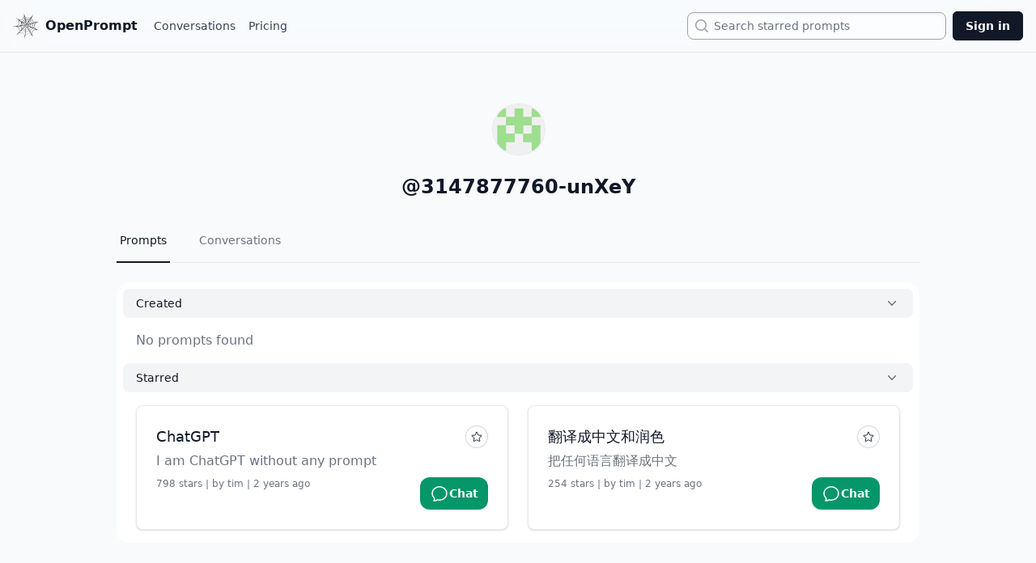

--- FILE ---
content_type: text/html; charset=utf-8
request_url: https://openprompt.co/3147877760-unXeY
body_size: 3221
content:
<!DOCTYPE html><html><head><meta charSet="utf-8"/><meta name="viewport" content="width=device-width"/><title>3147877760-unXeY</title><meta name="description" content="3147877760-unXeY on OpenPrompt"/><meta name="twitter:card" content="summary"/><meta name="twitter:image" content="https://avatars.githubusercontent.com/u/128268362?v=4"/><meta name="twitter:site:domain" content="openprompt.co"/><meta name="twitter:url" content="https://openprompt.co/3147877760-unXeY"/><meta name="twitter:creator" content="@tim_qian"/><meta name="og:image" content="https://avatars.githubusercontent.com/u/128268362?v=4"/><meta name="apple-mobile-web-app-title" content="3147877760-unXeY"/><meta name="next-head-count" content="11"/><link rel="preload" href="/_next/static/css/5abe59602dcf2b60.css" as="style"/><link rel="stylesheet" href="/_next/static/css/5abe59602dcf2b60.css" data-n-g=""/><noscript data-n-css=""></noscript><script defer="" nomodule="" src="/_next/static/chunks/polyfills-c67a75d1b6f99dc8.js"></script><script src="/_next/static/chunks/webpack-eb83ce68313e9a30.js" defer=""></script><script src="/_next/static/chunks/framework-88dd3a4fa3ecb8b7.js" defer=""></script><script src="/_next/static/chunks/main-6e84bfee53986306.js" defer=""></script><script src="/_next/static/chunks/pages/_app-ef85babdd06d7a4f.js" defer=""></script><script src="/_next/static/chunks/771-e20973f27aa082c3.js" defer=""></script><script src="/_next/static/chunks/503-849380dd54bd6eea.js" defer=""></script><script src="/_next/static/chunks/290-b2915205d5ef50c0.js" defer=""></script><script src="/_next/static/chunks/pages/%5B...handle%5D-1d1e1b3ad322e205.js" defer=""></script><script src="/_next/static/N7tyoJ10vElL9YiOqy6Gj/_buildManifest.js" defer=""></script><script src="/_next/static/N7tyoJ10vElL9YiOqy6Gj/_ssgManifest.js" defer=""></script></head><body><div id="__next"><div class="bg-slate-50 min-h-screen"><div class="fixed top-0 backdrop-blur-xl w-full z-50 "><nav class="w-full" data-headlessui-state=""><div class="mx-auto max-w-7xl px-4 border-b"><div class="flex h-16 justify-between items-center"><div class="flex items-center"><div class="flex flex-shrink-0 items-center"><a href="/"><button class="font-black text-gray-900 align-center flex justify-center items-center"><img class="block h-8 w-auto" src="/logo.svg" alt="OpenPrompt.co"/><span class="pl-2 hidden md:inline">OpenPrompt</span></button></a></div><div class="flex items-center ml-4 space-x-2"><a href="/conversations" class="inline-flex items-center border-transparent px-1 text-sm font-medium text-gray-700 hover:text-gray-500">Conversations</a><a href="/pricing" class="inline-flex items-center border-transparent px-1 text-sm font-medium text-gray-700 hover:text-gray-500">Pricing</a></div></div><div class="flex flex-1 items-center justify-end px-2"><div class="max-w-xs w-full flex justify-end sm:block"><label for="search" class="sr-only">Search</label><div class="relative"><div class="pointer-events-none absolute inset-y-0 left-0 flex items-center pl-2 z-10"><svg xmlns="http://www.w3.org/2000/svg" viewBox="0 0 20 20" fill="currentColor" aria-hidden="true" class="h-5 w-5 text-gray-400"><path fill-rule="evenodd" d="M9 3.5a5.5 5.5 0 100 11 5.5 5.5 0 000-11zM2 9a7 7 0 1112.452 4.391l3.328 3.329a.75.75 0 11-1.06 1.06l-3.329-3.328A7 7 0 012 9z" clip-rule="evenodd"></path></svg></div><input id="search" name="search" autoComplete="off" class="w-0 sm:w-full pl-6 sm:pl-8 sm:pr-3 cursor-pointer caret-transparent shadow-inner block rounded-lg border text-sm border-gray-400 py-1 leading-6 bg-white/60 backdrop-blur-xl placeholder-gray-500 focus:border-gray-400 focus:ring-0" placeholder="Search starred prompts" type="text" readonly="" value=""/></div></div></div><div class="flex items-center"><a href="/signin"><button class="rounded-md bg-gray-900 py-2 px-4 text-sm font-semibold text-white shadow-sm ring-1 ring-inset ring-gray-900 hover:bg-gray-700">Sign in</button></a></div></div></div></nav></div><div class="flex flex-col min-h-screen"><div class="flex-grow"><div class="flex justify-center"><div class="w-full max-w-5xl"><div class=""><div class="max-w-lg px-4 pt-28 md:pt-32 pb-8 mx-auto md:max-w-none text-center"><div class="inline-flex items-center relative"><div class="inline-flex items-center"><img class="w-16 h-16 rounded-full mx-auto border max-w-none bg-white inline" alt="Avatar"/></div></div><div class="mx-auto mt-3 md:mt-4 text-gray-900 font-semibold text-2xl md:max-w-lg">@<!-- -->3147877760-unXeY</div><br/><div><div class=""><div class="border-b border-gray-200"><nav class="-mb-px flex space-x-8" aria-label="Tabs"><a class="border-gray-900 text-gray-900 flex whitespace-nowrap border-b-2 py-4 px-1 text-sm font-medium" aria-current="page" href="/3147877760-unXeY">Prompts</a><a class="border-transparent text-gray-500 hover:border-gray-200 hover:text-gray-700 flex whitespace-nowrap border-b-2 py-4 px-1 text-sm font-medium" href="/3147877760-unXeY/conversations">Conversations</a></nav></div></div></div><div class="w-full pt-6"><div class="mx-auto w-full rounded-2xl bg-white p-2"><button class="flex w-full justify-between rounded-lg bg-gray-100 px-4 py-2 text-left text-sm font-medium text-gray-900 hover:bg-gray-200 focus:outline-none focus-visible:ring focus-visible:ring-gray-500 focus-visible:ring-opacity-75" id="headlessui-disclosure-button-:R5ucm:" type="button" aria-expanded="true" data-headlessui-state="open"><span>Created</span><svg xmlns="http://www.w3.org/2000/svg" viewBox="0 0 20 20" fill="currentColor" aria-hidden="true" class="rotate-180 transform h-5 w-5 text-gray-500"><path fill-rule="evenodd" d="M14.77 12.79a.75.75 0 01-1.06-.02L10 8.832 6.29 12.77a.75.75 0 11-1.08-1.04l4.25-4.5a.75.75 0 011.08 0l4.25 4.5a.75.75 0 01-.02 1.06z" clip-rule="evenodd"></path></svg></button><div class="px-4 pt-4 pb-2 text-gray-500" id="headlessui-disclosure-panel-:R9ucm:" data-headlessui-state="open"><div class="text-left"><p class="text-gray-500">No prompts found</p></div></div><div class="mt-2" data-headlessui-state="open"><button class="flex w-full justify-between rounded-lg bg-gray-100 px-4 py-2 text-left text-sm font-medium text-gray-900 hover:bg-gray-200 focus:outline-none focus-visible:ring focus-visible:ring-gray-500 focus-visible:ring-opacity-75" id="headlessui-disclosure-button-:R6ucm:" type="button" aria-expanded="true" data-headlessui-state="open"><span>Starred</span><svg xmlns="http://www.w3.org/2000/svg" viewBox="0 0 20 20" fill="currentColor" aria-hidden="true" class="rotate-180 transform h-5 w-5 text-gray-500"><path fill-rule="evenodd" d="M14.77 12.79a.75.75 0 01-1.06-.02L10 8.832 6.29 12.77a.75.75 0 11-1.08-1.04l4.25-4.5a.75.75 0 011.08 0l4.25 4.5a.75.75 0 01-.02 1.06z" clip-rule="evenodd"></path></svg></button><div class="px-4 pt-4 pb-2 text-gray-500" id="headlessui-disclosure-panel-:Raucm:" data-headlessui-state="open"><div class="text-left"><p class="text-gray-500">No prompts found</p></div></div></div></div></div></div></div></div></div></div><div class="flex-shrink-0"><section class="text-gray-700 body-font tails-selected-element mt-16 mx-8"><div class="container flex flex-col items-center py-8 mx-auto max-w-6xl sm:flex-row border-t"><a class="text-xl font-black leading-none text-gray-900 select-none logo" href="/">OpenPrompt</a><span class="inline-flex justify-center mt-4 space-x-5 sm:ml-auto sm:mt-0 sm:justify-start items-center"><a href="https://github.com/timqian/openprompt.co" class="text-gray-400 hover:text-gray-500"><span class="sr-only">GitHub</span><svg class="w-6 h-6" fill="currentColor" aria-hidden="true" viewBox="0 0 24 24"><path fill-rule="evenodd" d="M12 2C6.477 2 2 6.484 2 12.017c0 4.425 2.865 8.18 6.839 9.504.5.092.682-.217.682-.483 0-.237-.008-.868-.013-1.703-2.782.605-3.369-1.343-3.369-1.343-.454-1.158-1.11-1.466-1.11-1.466-.908-.62.069-.608.069-.608 1.003.07 1.531 1.032 1.531 1.032.892 1.53 2.341 1.088 2.91.832.092-.647.35-1.088.636-1.338-2.22-.253-4.555-1.113-4.555-4.951 0-1.093.39-1.988 1.029-2.688-.103-.253-.446-1.272.098-2.65 0 0 .84-.27 2.75 1.026A9.564 9.564 0 0112 6.844c.85.004 1.705.115 2.504.337 1.909-1.296 2.747-1.027 2.747-1.027.546 1.379.202 2.398.1 2.651.64.7 1.028 1.595 1.028 2.688 0 3.848-2.339 4.695-4.566 4.943.359.309.678.92.678 1.855 0 1.338-.012 2.419-.012 2.747 0 .268.18.58.688.482A10.019 10.019 0 0022 12.017C22 6.484 17.522 2 12 2z" clip-rule="evenodd"></path></svg></a><a href="https://twitter.com/tim_qian" class="text-gray-400 hover:text-gray-500"><span class="sr-only">Twitter</span><svg class="w-6 h-6" fill="currentColor" viewBox="0 0 24 24" aria-hidden="true"><path fill-rule="evenodd" clip-rule="evenodd" d="M8.29 20.251c7.547 0 11.675-6.253 11.675-11.675 0-.178 0-.355-.012-.53A8.348 8.348 0 0022 5.92a8.19 8.19 0 01-2.357.646 4.118 4.118 0 001.804-2.27 8.224 8.224 0 01-2.605.996 4.107 4.107 0 00-6.993 3.743 11.65 11.65 0 01-8.457-4.287 4.106 4.106 0 001.27 5.477A4.072 4.072 0 012.8 9.713v.052a4.105 4.105 0 003.292 4.022 4.095 4.095 0 01-1.853.07 4.108 4.108 0 003.834 2.85A8.233 8.233 0 012 18.407a11.616 11.616 0 006.29 1.84"></path></svg></a></span></div></section></div></div></div></div><script id="__NEXT_DATA__" type="application/json">{"props":{"pageProps":{"user":{"id":"641457b3-8537-4c12-9cfb-ac49d76d401e","avatar_url":"https://avatars.githubusercontent.com/u/128268362?v=4","full_name":null,"website":null},"prompt":null,"handle":"3147877760-unXeY","tab":null,"subTab":null},"__N_SSP":true},"page":"/[...handle]","query":{"handle":["3147877760-unXeY"]},"buildId":"N7tyoJ10vElL9YiOqy6Gj","isFallback":false,"isExperimentalCompile":false,"gssp":true,"scriptLoader":[]}</script><script defer src="https://static.cloudflareinsights.com/beacon.min.js/vcd15cbe7772f49c399c6a5babf22c1241717689176015" integrity="sha512-ZpsOmlRQV6y907TI0dKBHq9Md29nnaEIPlkf84rnaERnq6zvWvPUqr2ft8M1aS28oN72PdrCzSjY4U6VaAw1EQ==" data-cf-beacon='{"version":"2024.11.0","token":"3f724ea9971c4386bdeeb8c674804ffe","r":1,"server_timing":{"name":{"cfCacheStatus":true,"cfEdge":true,"cfExtPri":true,"cfL4":true,"cfOrigin":true,"cfSpeedBrain":true},"location_startswith":null}}' crossorigin="anonymous"></script>
</body></html>

--- FILE ---
content_type: application/javascript; charset=utf-8
request_url: https://openprompt.co/_next/static/chunks/827-c4f09b7cb6c5d7cd.js
body_size: 3828
content:
(self.webpackChunk_N_E=self.webpackChunk_N_E||[]).push([[827],{32110:function(e,t,n){let r=n(67294),s=r.forwardRef(function({title:e,titleId:t,...n},s){return r.createElement("svg",Object.assign({xmlns:"http://www.w3.org/2000/svg",fill:"none",viewBox:"0 0 24 24",strokeWidth:1.5,stroke:"currentColor","aria-hidden":"true",ref:s,"aria-labelledby":t},n),e?r.createElement("title",{id:t},e):null,r.createElement("path",{strokeLinecap:"round",strokeLinejoin:"round",d:"M12 20.25c4.97 0 9-3.694 9-8.25s-4.03-8.25-9-8.25S3 7.444 3 12c0 2.104.859 4.023 2.273 5.48.432.447.74 1.04.586 1.641a4.483 4.483 0 01-.923 1.785A5.969 5.969 0 006 21c1.282 0 2.47-.402 3.445-1.087.81.22 1.668.337 2.555.337z"}))});e.exports=s},36368:function(e,t,n){"use strict";n.d(t,{Z:function(){return i}});var r=n(85893),s=n(41664),a=n.n(s);function i(){return(0,r.jsx)("section",{className:"text-gray-700 body-font tails-selected-element mt-16 mx-8",children:(0,r.jsxs)("div",{className:"container flex flex-col items-center py-8 mx-auto max-w-6xl sm:flex-row border-t",children:[(0,r.jsx)(a(),{href:"/",className:"text-xl font-black leading-none text-gray-900 select-none logo",children:"OpenPrompt"}),(0,r.jsxs)("span",{className:"inline-flex justify-center mt-4 space-x-5 sm:ml-auto sm:mt-0 sm:justify-start items-center",children:[(0,r.jsxs)("a",{href:"https://github.com/timqian/openprompt.co",className:"text-gray-400 hover:text-gray-500",children:[(0,r.jsx)("span",{className:"sr-only",children:"GitHub"}),(0,r.jsx)("svg",{className:"w-6 h-6",fill:"currentColor","aria-hidden":"true",viewBox:"0 0 24 24",children:(0,r.jsx)("path",{fillRule:"evenodd",d:"M12 2C6.477 2 2 6.484 2 12.017c0 4.425 2.865 8.18 6.839 9.504.5.092.682-.217.682-.483 0-.237-.008-.868-.013-1.703-2.782.605-3.369-1.343-3.369-1.343-.454-1.158-1.11-1.466-1.11-1.466-.908-.62.069-.608.069-.608 1.003.07 1.531 1.032 1.531 1.032.892 1.53 2.341 1.088 2.91.832.092-.647.35-1.088.636-1.338-2.22-.253-4.555-1.113-4.555-4.951 0-1.093.39-1.988 1.029-2.688-.103-.253-.446-1.272.098-2.65 0 0 .84-.27 2.75 1.026A9.564 9.564 0 0112 6.844c.85.004 1.705.115 2.504.337 1.909-1.296 2.747-1.027 2.747-1.027.546 1.379.202 2.398.1 2.651.64.7 1.028 1.595 1.028 2.688 0 3.848-2.339 4.695-4.566 4.943.359.309.678.92.678 1.855 0 1.338-.012 2.419-.012 2.747 0 .268.18.58.688.482A10.019 10.019 0 0022 12.017C22 6.484 17.522 2 12 2z",clipRule:"evenodd"})})]}),(0,r.jsxs)("a",{href:"https://twitter.com/tim_qian",className:"text-gray-400 hover:text-gray-500",children:[(0,r.jsx)("span",{className:"sr-only",children:"Twitter"}),(0,r.jsx)("svg",{className:"w-6 h-6",fill:"currentColor",viewBox:"0 0 24 24","aria-hidden":"true",children:(0,r.jsx)("path",{fillRule:"evenodd",clipRule:"evenodd",d:"M8.29 20.251c7.547 0 11.675-6.253 11.675-11.675 0-.178 0-.355-.012-.53A8.348 8.348 0 0022 5.92a8.19 8.19 0 01-2.357.646 4.118 4.118 0 001.804-2.27 8.224 8.224 0 01-2.605.996 4.107 4.107 0 00-6.993 3.743 11.65 11.65 0 01-8.457-4.287 4.106 4.106 0 001.27 5.477A4.072 4.072 0 012.8 9.713v.052a4.105 4.105 0 003.292 4.022 4.095 4.095 0 01-1.853.07 4.108 4.108 0 003.834 2.85A8.233 8.233 0 012 18.407a11.616 11.616 0 006.29 1.84"})})]})]})]})})}},47477:function(e,t,n){"use strict";n.d(t,{Z:function(){return i}});var r=n(85893),s=n(9008),a=n.n(s);function i(e){let{title:t="Open Prompt - Create, Use, Share ChatGPT prompts.",description:n="OpenPrompt allows you to create, discover, and utilize customized prompts, enhancing the interaction with ChatGPT. Users can explore a variety of prompts, create their own for regular use, and save their favorite ones for easy access."}=e;return(0,r.jsxs)(a(),{children:[(0,r.jsx)("title",{children:t}),(0,r.jsx)("meta",{name:"viewport",content:"width=device-width, initial-scale=1"}),(0,r.jsx)("meta",{httpEquiv:"Content-Language",content:"en"}),(0,r.jsx)("meta",{name:"description",content:n}),(0,r.jsx)("meta",{name:"og:description",content:n}),(0,r.jsx)("meta",{name:"twitter:card",content:"summary"}),(0,r.jsx)("meta",{name:"twitter:image",content:"https://openprompt.co/logo.png"}),(0,r.jsx)("meta",{name:"twitter:site:domain",content:"openprompt.co"}),(0,r.jsx)("meta",{name:"twitter:url",content:"https://openprompt.co/"}),(0,r.jsx)("meta",{name:"twitter:creator",content:"@tim_qian"}),(0,r.jsx)("meta",{name:"og:title",content:"OpenPrompt"}),(0,r.jsx)("meta",{name:"og:image",content:"https://openprompt.co/logo.png"}),(0,r.jsx)("meta",{name:"apple-mobile-web-app-title",content:"Open Prompt"})]})}},66599:function(e,t,n){"use strict";n.d(t,{Z:function(){return l}});var r=n(85893),s=n(84053),a=n(41664),i=n.n(a);function l(){let e=(0,s.useSession)();return e?"":(0,r.jsxs)("div",{className:"max-w-lg px-4 mt-32 md:mt-40 mx-auto md:max-w-none text-center",children:[(0,r.jsxs)("h1",{className:"font-extrabold tracking-tight text-gray-900 text-4xl md:text-7xl",children:[(0,r.jsx)("span",{className:"inline md:block",children:"Create. Use. Share. "})," "]}),(0,r.jsx)("div",{className:"mx-auto mt-3 md:mt-6 text-gray-700 text-2xl md:text-4xl md:max-w-lg font-light",children:"ChatGPT prompts"}),e?(0,r.jsx)(i(),{href:"/create",children:(0,r.jsx)("button",{className:"mt-10 rounded-md bg-gray-900 py-2 px-4 text-sm font-semibold text-white shadow-sm ring-1 ring-inset ring-gray-900 hover:bg-gray-700",children:"Create a new prompt"})}):(0,r.jsx)(i(),{href:"/signin",children:(0,r.jsx)("button",{className:"mt-10 rounded-md bg-gray-900 py-2 px-4 text-sm font-semibold text-white shadow-sm ring-1 ring-inset ring-gray-900 hover:bg-gray-700",children:"Sign in to create a prompt"})})]})}},49786:function(e,t,n){"use strict";n.d(t,{Z:function(){return s}});var r=n(85893);function s(){return(0,r.jsx)("span",{className:"ml-2 text-xs text-gray-500 rounded-full px-2 py-0.5 border",children:"Private"})}},64726:function(e,t,n){"use strict";n.d(t,{Z:function(){return f}});var r=n(85893),s=n(41664),a=n.n(s),i=n(83981),l=n(86668),o=n(67294),c=n(84053),d=n(11163);function m(e){let t=(0,c.useUser)(),n=(0,d.useRouter)(),s=(0,c.useSupabaseClient)(),[a,m]=(0,o.useState)(e.isStarred),[x,u]=(0,o.useState)(e.starCount),h=async()=>{if(!t){n.push("/signin");return}if(a){m(!1);let{data:n,error:r}=await s.from("user-star-prompts").delete().eq("user_id",t.id).eq("prompt_id",e.promptId);r?(console.log(r),m(!0)):u(x-1)}else{m(!0);let{error:n}=await s.from("user-star-prompts").insert([{user_id:t.id,prompt_id:e.promptId}]);n?(console.log(n.message),m(!1)):u(x+1)}};return(0,r.jsx)("span",{className:"isolate inline-flex",children:(0,r.jsx)("button",{onClick:h,type:"button",className:"relative inline-flex items-center gap-x-1.5 rounded-full bg-white p-1.5 text-xs  text-gray-800 ring-1 ring-inset ring-gray-300 hover:bg-gray-50 focus:z-10",children:a?(0,r.jsx)(r.Fragment,{children:(0,r.jsx)(l,{"aria-hidden":"true",className:"h-4 w-4 text-yellow-500"})}):(0,r.jsx)(r.Fragment,{children:(0,r.jsx)(i,{"aria-hidden":"true",className:"h-4 w-4"})})})})}var x=n(32110);function u(e){return(0,r.jsx)("span",{className:"isolate inline-flex",children:(0,r.jsxs)(a(),{href:"/".concat(e.chatHandle),className:"relative inline-flex items-center gap-x-1.5 rounded-xl bg-emerald-600 text-white shadow-sm hover:bg-emerald-500 py-2 px-3 text-center text-sm font-semibold leading-6 focus-visible:outline focus-visible:outline-2 focus-visible:outline-offset-2 focus-visible:outline-emerald-600",children:[(0,r.jsx)(x,{className:"h-6 w-6","aria-hidden":"true"}),"Chat"]})})}var h=n(52165),p=n(49786);function f(e){let{prompts:t,loading:n}=e;return n?(0,r.jsx)("div",{className:"text-left",children:(0,r.jsx)("p",{className:"text-gray-500",children:"Loading..."})}):t&&0!==t.length?(0,r.jsx)("ul",{role:"list",className:"grid grid-cols-1 gap-6 md:grid-cols-2 min-w-fit",children:t.map(e=>{var t,n,s,i,l,o;return(0,r.jsx)("li",{className:"col-span-1 divide-y divide-gray-200 rounded-lg bg-white shadow  border",children:(0,r.jsx)("div",{className:"flex w-full items-start justify-between space-x-6 p-6",children:(0,r.jsxs)("div",{className:"flex-1 truncate w-full",children:[(0,r.jsxs)("div",{className:"flex justify-between",children:[(0,r.jsxs)("h3",{className:"truncate text-lg font-medium text-gray-900 cursor-pointer flex items-center",children:[(0,r.jsx)(a(),{href:"/".concat(null==e?void 0:null===(t=e.handles)||void 0===t?void 0:t.handle),className:"hover:underline",children:e.name}),e.private&&(0,r.jsx)(p.Z,{})]}),(0,r.jsx)(m,{promptId:e.id,isStarred:!!(null==e?void 0:e.starred_by_user[0]),starCount:null==e?void 0:e.star_count})]}),(0,r.jsxs)("p",{className:"mt-1 truncate text-base text-gray-500 text-left",children:[e.description,"\xa0"]}),(0,r.jsxs)("div",{className:"mt-2 w-full flex justify-between items-start",children:[(0,r.jsxs)("div",{className:"mr-1 truncate text-xs text-gray-500 flex justify-start",children:[(0,r.jsxs)("span",{children:[null==e?void 0:e.star_count," stars"]}),(0,r.jsx)("span",{className:"mx-1",children:"|"}),(0,r.jsx)("span",{className:"",children:"by"}),(0,r.jsx)("div",{className:"ml-1 inline-flex cursor-pointer",children:(0,r.jsx)(a(),{href:"/".concat(null==e?void 0:null===(s=e.created_by)||void 0===s?void 0:null===(n=s.handles)||void 0===n?void 0:n.handle),className:"hover:underline",children:(null==e?void 0:null===(l=e.created_by)||void 0===l?void 0:null===(i=l.handles)||void 0===i?void 0:i.handle)||""})}),(0,r.jsx)("span",{className:"mx-1",children:"|"}),(0,r.jsx)("span",{className:"",children:(0,h.WU)(e.created_at)})]}),(0,r.jsx)(u,{chatHandle:null==e?void 0:null===(o=e.handles)||void 0===o?void 0:o.handle})]})]})})},e.id)})}):(0,r.jsx)("div",{className:"text-left",children:(0,r.jsx)("p",{className:"text-gray-500",children:"No prompts found"})})}},3345:function(e,t,n){"use strict";n.d(t,{Z:function(){return l}});var r=n(85893),s=n(41664),a=n.n(s),i=n(86010);function l(e){let{tabs:t}=e;return(0,r.jsx)("div",{children:(0,r.jsx)("div",{className:"",children:(0,r.jsx)("div",{className:"border-b border-gray-200",children:(0,r.jsx)("nav",{className:"-mb-px flex space-x-8","aria-label":"Tabs",children:t.map(e=>(0,r.jsxs)(a(),{href:e.href,className:(0,i.Z)(e.current?"border-gray-900 text-gray-900":"border-transparent text-gray-500 hover:border-gray-200 hover:text-gray-700","flex whitespace-nowrap border-b-2 py-4 px-1 text-sm font-medium"),"aria-current":e.current?"page":void 0,children:[e.name,"number"==typeof e.count?(0,r.jsx)("span",{className:(0,i.Z)(e.current?"bg-gray-200 text-gray-600":"bg-gray-200 text-gray-900","ml-3 rounded-full py-0.5 px-1.5 text-xs font-medium"),children:e.count}):null]},e.name))})})})})}},39827:function(e,t,n){"use strict";n.r(t),n.d(t,{__N_SSP:function(){return u},getPublicPrompts:function(){return h}});var r=n(85893),s=n(3345),a=n(36368),i=n(47477),l=n(66599),o=n(64726),c=n(57632),d=n(67294),m=n(84053),x=n(58533),u=!0;let h=async e=>{let{supabase:t,session:n,orderBy:r,limit:s,offset:a}=e,i=(0,c.Z)(),l="\n    id,\n    name,\n    description,\n    handles!handles_prompt_id_fkey(\n      handle\n    ),\n    created_by:profiles!prompts_created_by_fkey(\n      handles!handles_user_id_fkey(\n        handle\n      )\n    ),\n    star_count,\n    starred_by_user:profiles!user-star-prompts(\n      id\n    ),\n    created_at\n  ";if(n){var o;let{data:e,error:i}=await t.from("prompts").select(l).eq("starred_by_user.id",null==n?void 0:null===(o=n.user)||void 0===o?void 0:o.id).eq("private",!1).order(r,{ascending:!1}).order("created_at",{ascending:!1}).range(a,a+s);if(i&&console.log(i),e)return e}else{let{data:e,error:n}=await t.from("prompts").select(l).eq("starred_by_user.id",i).eq("private",!1).order(r,{ascending:!1}).order("created_at",{ascending:!1}).range(a,a+s);if(n&&console.log(n),e)return e}};t.default=e=>{let{initialSession:t,initialPrompts:n}=e,[c,u]=(0,d.useState)(n),[p,f]=(0,d.useState)(!0),g=(0,m.useSupabaseClient)(),j=async()=>{let e=await h({supabase:g,session:t,orderBy:"star_count",limit:9,offset:c.length});0===e.length&&f(!1),u([...c,...e])};return(0,r.jsxs)("div",{children:[(0,r.jsx)(i.Z,{}),(0,r.jsx)("div",{className:"flex justify-center",children:(0,r.jsxs)("div",{className:"w-full max-w-5xl",children:[(0,r.jsx)(l.Z,{}),(0,r.jsxs)("div",{className:"px-8 pb-8 mt-16 md:mt-20",children:[(0,r.jsx)(s.Z,{tabs:[{name:"Top",href:"/",current:!0},{name:"New",href:"/new",current:!1}]}),(0,r.jsx)("br",{}),(0,r.jsx)(x.Z,{dataLength:c.length,next:j,hasMore:p,loader:(0,r.jsx)("p",{className:"text-gray-500",children:"Loading..."}),endMessage:(0,r.jsx)("span",{}),children:(0,r.jsx)(o.Z,{prompts:c})})]})]})}),(0,r.jsx)(a.Z,{})]})}}}]);

--- FILE ---
content_type: application/javascript; charset=utf-8
request_url: https://openprompt.co/_next/static/chunks/258-9a0039349a4317e6.js
body_size: 18360
content:
"use strict";(self.webpackChunk_N_E=self.webpackChunk_N_E||[]).push([[258],{49258:function(e,t,a){a.d(t,{gx:function(){return ek}});var l,r="colors",n="sizes",i="space",o={gap:i,gridGap:i,columnGap:i,gridColumnGap:i,rowGap:i,gridRowGap:i,inset:i,insetBlock:i,insetBlockEnd:i,insetBlockStart:i,insetInline:i,insetInlineEnd:i,insetInlineStart:i,margin:i,marginTop:i,marginRight:i,marginBottom:i,marginLeft:i,marginBlock:i,marginBlockEnd:i,marginBlockStart:i,marginInline:i,marginInlineEnd:i,marginInlineStart:i,padding:i,paddingTop:i,paddingRight:i,paddingBottom:i,paddingLeft:i,paddingBlock:i,paddingBlockEnd:i,paddingBlockStart:i,paddingInline:i,paddingInlineEnd:i,paddingInlineStart:i,top:i,right:i,bottom:i,left:i,scrollMargin:i,scrollMarginTop:i,scrollMarginRight:i,scrollMarginBottom:i,scrollMarginLeft:i,scrollMarginX:i,scrollMarginY:i,scrollMarginBlock:i,scrollMarginBlockEnd:i,scrollMarginBlockStart:i,scrollMarginInline:i,scrollMarginInlineEnd:i,scrollMarginInlineStart:i,scrollPadding:i,scrollPaddingTop:i,scrollPaddingRight:i,scrollPaddingBottom:i,scrollPaddingLeft:i,scrollPaddingX:i,scrollPaddingY:i,scrollPaddingBlock:i,scrollPaddingBlockEnd:i,scrollPaddingBlockStart:i,scrollPaddingInline:i,scrollPaddingInlineEnd:i,scrollPaddingInlineStart:i,fontSize:"fontSizes",background:r,backgroundColor:r,backgroundImage:r,borderImage:r,border:r,borderBlock:r,borderBlockEnd:r,borderBlockStart:r,borderBottom:r,borderBottomColor:r,borderColor:r,borderInline:r,borderInlineEnd:r,borderInlineStart:r,borderLeft:r,borderLeftColor:r,borderRight:r,borderRightColor:r,borderTop:r,borderTopColor:r,caretColor:r,color:r,columnRuleColor:r,fill:r,outline:r,outlineColor:r,stroke:r,textDecorationColor:r,fontFamily:"fonts",fontWeight:"fontWeights",lineHeight:"lineHeights",letterSpacing:"letterSpacings",blockSize:n,minBlockSize:n,maxBlockSize:n,inlineSize:n,minInlineSize:n,maxInlineSize:n,width:n,minWidth:n,maxWidth:n,height:n,minHeight:n,maxHeight:n,flexBasis:n,gridTemplateColumns:n,gridTemplateRows:n,borderWidth:"borderWidths",borderTopWidth:"borderWidths",borderRightWidth:"borderWidths",borderBottomWidth:"borderWidths",borderLeftWidth:"borderWidths",borderStyle:"borderStyles",borderTopStyle:"borderStyles",borderRightStyle:"borderStyles",borderBottomStyle:"borderStyles",borderLeftStyle:"borderStyles",borderRadius:"radii",borderTopLeftRadius:"radii",borderTopRightRadius:"radii",borderBottomRightRadius:"radii",borderBottomLeftRadius:"radii",boxShadow:"shadows",textShadow:"shadows",transition:"transitions",zIndex:"zIndices"},s=(e,t)=>"function"==typeof t?{"()":Function.prototype.toString.call(t)}:t,c=()=>{let e=Object.create(null);return(t,a,...l)=>{let r=JSON.stringify(t,s);return r in e?e[r]:e[r]=a(t,...l)}},d=Symbol.for("sxs.internal"),u=(e,t)=>Object.defineProperties(e,Object.getOwnPropertyDescriptors(t)),p=e=>{for(let t in e)return!0;return!1},{hasOwnProperty:g}=Object.prototype,m=e=>e.includes("-")?e:e.replace(/[A-Z]/g,e=>"-"+e.toLowerCase()),h=/\s+(?![^()]*\))/,f=e=>t=>e(..."string"==typeof t?String(t).split(h):[t]),b={appearance:e=>({WebkitAppearance:e,appearance:e}),backfaceVisibility:e=>({WebkitBackfaceVisibility:e,backfaceVisibility:e}),backdropFilter:e=>({WebkitBackdropFilter:e,backdropFilter:e}),backgroundClip:e=>({WebkitBackgroundClip:e,backgroundClip:e}),boxDecorationBreak:e=>({WebkitBoxDecorationBreak:e,boxDecorationBreak:e}),clipPath:e=>({WebkitClipPath:e,clipPath:e}),content:e=>({content:e.includes('"')||e.includes("'")||/^([A-Za-z]+\([^]*|[^]*-quote|inherit|initial|none|normal|revert|unset)$/.test(e)?e:`"${e}"`}),hyphens:e=>({WebkitHyphens:e,hyphens:e}),maskImage:e=>({WebkitMaskImage:e,maskImage:e}),maskSize:e=>({WebkitMaskSize:e,maskSize:e}),tabSize:e=>({MozTabSize:e,tabSize:e}),textSizeAdjust:e=>({WebkitTextSizeAdjust:e,textSizeAdjust:e}),userSelect:e=>({WebkitUserSelect:e,userSelect:e}),marginBlock:f((e,t)=>({marginBlockStart:e,marginBlockEnd:t||e})),marginInline:f((e,t)=>({marginInlineStart:e,marginInlineEnd:t||e})),maxSize:f((e,t)=>({maxBlockSize:e,maxInlineSize:t||e})),minSize:f((e,t)=>({minBlockSize:e,minInlineSize:t||e})),paddingBlock:f((e,t)=>({paddingBlockStart:e,paddingBlockEnd:t||e})),paddingInline:f((e,t)=>({paddingInlineStart:e,paddingInlineEnd:t||e}))},v=/([\d.]+)([^]*)/,S=(e,t)=>e.length?e.reduce((e,a)=>(e.push(...t.map(e=>e.includes("&")?e.replace(/&/g,/[ +>|~]/.test(a)&&/&.*&/.test(e)?`:is(${a})`:a):a+" "+e)),e),[]):t,w=(e,t)=>e in C&&"string"==typeof t?t.replace(/^((?:[^]*[^\w-])?)(fit-content|stretch)((?:[^\w-][^]*)?)$/,(t,a,l,r)=>a+("stretch"===l?`-moz-available${r};${m(e)}:${a}-webkit-fill-available`:`-moz-fit-content${r};${m(e)}:${a}fit-content`)+r):String(t),C={blockSize:1,height:1,inlineSize:1,maxBlockSize:1,maxHeight:1,maxInlineSize:1,maxWidth:1,minBlockSize:1,minHeight:1,minInlineSize:1,minWidth:1,width:1},y=e=>e?e+"-":"",E=(e,t,a)=>e.replace(/([+-])?((?:\d+(?:\.\d*)?|\.\d+)(?:[Ee][+-]?\d+)?)?(\$|--)([$\w-]+)/g,(e,l,r,n,i)=>"$"==n==!!r?e:(l||"--"==n?"calc(":"")+"var(--"+("$"===n?y(t)+(i.includes("$")?"":y(a))+i.replace(/\$/g,"-"):i)+")"+(l||"--"==n?"*"+(l||"")+(r||"1")+")":"")),x=/\s*,\s*(?![^()]*\))/,k=Object.prototype.toString,_=(e,t,a,l,r)=>{let n,i,o;let s=(e,t,a)=>{let c,d;let u=e=>{var p;for(c in e){let g=64===c.charCodeAt(0);for(d of g&&Array.isArray(e[c])?e[c]:[e[c]]){let e=/[A-Z]/.test(p=c)?p:p.replace(/-[^]/g,e=>e[1].toUpperCase()),h="object"==typeof d&&d&&d.toString===k&&(!l.utils[e]||!t.length);if(e in l.utils&&!h){let t=l.utils[e];if(t!==i){i=t,u(t(d)),i=null;continue}}else if(e in b){let t=b[e];if(t!==o){o=t,u(t(d)),o=null;continue}}if(g&&(c=(c.slice(1) in l.media?"@media "+l.media[c.slice(1)]:c).replace(/\(\s*([\w-]+)\s*(=|<|<=|>|>=)\s*([\w-]+)\s*(?:(<|<=|>|>=)\s*([\w-]+)\s*)?\)/g,(e,t,a,l,r,n)=>{let i=v.test(t),o=.0625*(i?-1:1),[s,c]=i?[l,t]:[t,l];return"("+("="===a[0]?"":">"===a[0]===i?"max-":"min-")+s+":"+("="!==a[0]&&1===a.length?c.replace(v,(e,t,l)=>Number(t)+o*(">"===a?1:-1)+l):c)+(r?") and ("+(">"===r[0]?"min-":"max-")+s+":"+(1===r.length?n.replace(v,(e,t,a)=>Number(t)+o*(">"===r?-1:1)+a):n):"")+")"})),h){let e=g?a.concat(c):[...a],l=g?[...t]:S(t,c.split(x));void 0!==n&&r(B(...n)),n=void 0,s(d,l,e)}else void 0===n&&(n=[[],t,a]),c=g||36!==c.charCodeAt(0)?c:`--${y(l.prefix)}${c.slice(1).replace(/\$/g,"-")}`,d=h?d:"number"==typeof d?d&&e in L?String(d)+"px":String(d):E(w(e,null==d?"":d),l.prefix,l.themeMap[e]),n[0].push(`${g?`${c} `:`${m(c)}:`}${d}`)}}};u(e),void 0!==n&&r(B(...n)),n=void 0};s(e,t,a)},B=(e,t,a)=>`${a.map(e=>`${e}{`).join("")}${t.length?`${t.join(",")}{`:""}${e.join(";")}${t.length?"}":""}${Array(a.length?a.length+1:0).join("}")}`,L={animationDelay:1,animationDuration:1,backgroundSize:1,blockSize:1,border:1,borderBlock:1,borderBlockEnd:1,borderBlockEndWidth:1,borderBlockStart:1,borderBlockStartWidth:1,borderBlockWidth:1,borderBottom:1,borderBottomLeftRadius:1,borderBottomRightRadius:1,borderBottomWidth:1,borderEndEndRadius:1,borderEndStartRadius:1,borderInlineEnd:1,borderInlineEndWidth:1,borderInlineStart:1,borderInlineStartWidth:1,borderInlineWidth:1,borderLeft:1,borderLeftWidth:1,borderRadius:1,borderRight:1,borderRightWidth:1,borderSpacing:1,borderStartEndRadius:1,borderStartStartRadius:1,borderTop:1,borderTopLeftRadius:1,borderTopRightRadius:1,borderTopWidth:1,borderWidth:1,bottom:1,columnGap:1,columnRule:1,columnRuleWidth:1,columnWidth:1,containIntrinsicSize:1,flexBasis:1,fontSize:1,gap:1,gridAutoColumns:1,gridAutoRows:1,gridTemplateColumns:1,gridTemplateRows:1,height:1,inlineSize:1,inset:1,insetBlock:1,insetBlockEnd:1,insetBlockStart:1,insetInline:1,insetInlineEnd:1,insetInlineStart:1,left:1,letterSpacing:1,margin:1,marginBlock:1,marginBlockEnd:1,marginBlockStart:1,marginBottom:1,marginInline:1,marginInlineEnd:1,marginInlineStart:1,marginLeft:1,marginRight:1,marginTop:1,maxBlockSize:1,maxHeight:1,maxInlineSize:1,maxWidth:1,minBlockSize:1,minHeight:1,minInlineSize:1,minWidth:1,offsetDistance:1,offsetRotate:1,outline:1,outlineOffset:1,outlineWidth:1,overflowClipMargin:1,padding:1,paddingBlock:1,paddingBlockEnd:1,paddingBlockStart:1,paddingBottom:1,paddingInline:1,paddingInlineEnd:1,paddingInlineStart:1,paddingLeft:1,paddingRight:1,paddingTop:1,perspective:1,right:1,rowGap:1,scrollMargin:1,scrollMarginBlock:1,scrollMarginBlockEnd:1,scrollMarginBlockStart:1,scrollMarginBottom:1,scrollMarginInline:1,scrollMarginInlineEnd:1,scrollMarginInlineStart:1,scrollMarginLeft:1,scrollMarginRight:1,scrollMarginTop:1,scrollPadding:1,scrollPaddingBlock:1,scrollPaddingBlockEnd:1,scrollPaddingBlockStart:1,scrollPaddingBottom:1,scrollPaddingInline:1,scrollPaddingInlineEnd:1,scrollPaddingInlineStart:1,scrollPaddingLeft:1,scrollPaddingRight:1,scrollPaddingTop:1,shapeMargin:1,textDecoration:1,textDecorationThickness:1,textIndent:1,textUnderlineOffset:1,top:1,transitionDelay:1,transitionDuration:1,verticalAlign:1,width:1,wordSpacing:1},$=e=>String.fromCharCode(e+(e>25?39:97)),z=e=>(e=>{let t,a="";for(t=Math.abs(e);t>52;t=t/52|0)a=$(t%52)+a;return $(t%52)+a})(((e,t)=>{let a=t.length;for(;a;)e=33*e^t.charCodeAt(--a);return e})(5381,JSON.stringify(e))>>>0),M=["themed","global","styled","onevar","resonevar","allvar","inline"],I=e=>{if(e.href&&!e.href.startsWith(location.origin))return!1;try{return!!e.cssRules}catch(e){return!1}},R=e=>{let t;let a=()=>{let{cssRules:e}=t.sheet;return[].map.call(e,(a,l)=>{let{cssText:r}=a,n="";if(r.startsWith("--sxs"))return"";if(e[l-1]&&(n=e[l-1].cssText).startsWith("--sxs")){if(!a.cssRules.length)return"";for(let e in t.rules)if(t.rules[e].group===a)return`--sxs{--sxs:${[...t.rules[e].cache].join(" ")}}${r}`;return a.cssRules.length?`${n}${r}`:""}return r}).join("")},l=()=>{if(t){let{rules:e,sheet:a}=t;if(!a.deleteRule){for(;3===Object(Object(a.cssRules)[0]).type;)a.cssRules.splice(0,1);a.cssRules=[]}for(let t in e)delete e[t]}for(let r of Object(e).styleSheets||[])if(I(r)){for(let e=0,n=r.cssRules;n[e];++e){let i=Object(n[e]);if(1!==i.type)continue;let o=Object(n[e+1]);if(4!==o.type)continue;++e;let{cssText:s}=i;if(!s.startsWith("--sxs"))continue;let c=s.slice(14,-3).trim().split(/\s+/),d=M[c[0]];d&&(t||(t={sheet:r,reset:l,rules:{},toString:a}),t.rules[d]={group:o,index:e,cache:new Set(c)})}if(t)break}if(!t){let r=(e,t)=>({type:t,cssRules:[],insertRule(e,t){this.cssRules.splice(t,0,r(e,{import:3,undefined:1}[(e.toLowerCase().match(/^@([a-z]+)/)||[])[1]]||4))},get cssText(){return"@media{}"===e?`@media{${[].map.call(this.cssRules,e=>e.cssText).join("")}}`:e}});t={sheet:e?(e.head||e).appendChild(document.createElement("style")).sheet:r("","text/css"),rules:{},reset:l,toString:a}}let{sheet:r,rules:n}=t;for(let e=M.length-1;e>=0;--e){let t=M[e];if(!n[t]){let a=M[e+1],l=n[a]?n[a].index:r.cssRules.length;r.insertRule("@media{}",l),r.insertRule(`--sxs{--sxs:${e}}`,l),n[t]={group:r.cssRules[l+1],index:l,cache:new Set([e])}}T(n[t])}};return l(),t},T=e=>{let t=e.group,a=t.cssRules.length;e.apply=e=>{try{t.insertRule(e,a),++a}catch(e){}}},P=Symbol(),N=c(),W=(e,t)=>N(e,()=>(...a)=>{let l={type:null,composers:new Set};for(let t of a)if(null!=t){if(t[d])for(let e of(null==l.type&&(l.type=t[d].type),t[d].composers))l.composers.add(e);else t.constructor!==Object||t.$$typeof?null==l.type&&(l.type=t):l.composers.add(F(t,e))}return null==l.type&&(l.type="span"),l.composers.size||l.composers.add(["PJLV",{},[],[],{},[]]),A(e,l,t)}),F=({variants:e,compoundVariants:t,defaultVariants:a,...l},r)=>{let n=`${y(r.prefix)}c-${z(l)}`,i=[],o=[],s=Object.create(null),c=[];for(let e in a)s[e]=String(a[e]);if("object"==typeof e&&e)for(let t in e){g.call(s,t)||(s[t]="undefined");let a=e[t];for(let e in a){let l={[t]:String(e)};"undefined"===String(e)&&c.push(t);let r=a[e],n=[l,r,!p(r)];i.push(n)}}if("object"==typeof t&&t)for(let e of t){let{css:t,...a}=e;for(let e in t="object"==typeof t&&t||{},a)a[e]=String(a[e]);let l=[a,t,!p(t)];o.push(l)}return[n,l,i,o,s,c]},A=(e,t,a)=>{let[l,r,n,i]=j(t.composers),o="function"==typeof t.type||t.type.$$typeof?(e=>{function t(){for(let a=0;a<t[P].length;a++){let[l,r]=t[P][a];e.rules[l].apply(r)}return t[P]=[],null}return t[P]=[],t.rules={},M.forEach(e=>t.rules[e]={apply:a=>t[P].push([e,a])}),t})(a):null,s=(o||a).rules,c=`.${l}${r.length>1?`:where(.${r.slice(1).join(".")})`:""}`,p=d=>{let{css:u,...p}=d="object"==typeof d&&d||H,g={};for(let e in n)if(delete p[e],e in d){let t=d[e];"object"==typeof t&&t?g[e]={"@initial":n[e],...t}:(t=String(t),g[e]="undefined"!==t||i.has(e)?t:n[e])}else g[e]=n[e];let m=new Set([...r]);for(let[l,r,n,i]of t.composers){a.rules.styled.cache.has(l)||(a.rules.styled.cache.add(l),_(r,[`.${l}`],[],e,e=>{s.styled.apply(e)}));let t=D(n,g,e.media),o=D(i,g,e.media,!0);for(let r of t)if(void 0!==r)for(let[t,n,i]of r){let r=`${l}-${z(n)}-${t}`;m.add(r);let o=(i?a.rules.resonevar:a.rules.onevar).cache,c=i?s.resonevar:s.onevar;o.has(r)||(o.add(r),_(n,[`.${r}`],[],e,e=>{c.apply(e)}))}for(let t of o)if(void 0!==t)for(let[r,n]of t){let t=`${l}-${z(n)}-${r}`;m.add(t),a.rules.allvar.cache.has(t)||(a.rules.allvar.cache.add(t),_(n,[`.${t}`],[],e,e=>{s.allvar.apply(e)}))}}if("object"==typeof u&&u){let t=`${l}-i${z(u)}-css`;m.add(t),a.rules.inline.cache.has(t)||(a.rules.inline.cache.add(t),_(u,[`.${t}`],[],e,e=>{s.inline.apply(e)}))}for(let e of String(d.className||"").trim().split(/\s+/))e&&m.add(e);let h=p.className=[...m].join(" ");return{type:t.type,className:h,selector:c,props:p,toString:()=>h,deferredInjector:o}};return u(p,{className:l,selector:c,[d]:t,toString:()=>(a.rules.styled.cache.has(l)||p(),l)})},j=e=>{let t="",a=[],l={},r=[];for(let[n,,,,i,o]of e)for(let e in""===t&&(t=n),a.push(n),r.push(...o),i){let t=i[e];(void 0===l[e]||"undefined"!==t||o.includes(t))&&(l[e]=t)}return[t,a,l,new Set(r)]},D=(e,t,a,l)=>{let r=[];e:for(let[n,i,o]of e){if(o)continue;let e,s=0,c=!1;for(e in n){let l=n[e],r=t[e];if(r!==l){if("object"!=typeof r||!r)continue e;{let e,t,n=0;for(let i in r){if(l===String(r[i])){if("@initial"!==i){let e=i.slice(1);(t=t||[]).push(e in a?a[e]:i.replace(/^@media ?/,"")),c=!0}s+=n,e=!0}++n}if(t&&t.length&&(i={["@media "+t.join(", ")]:i}),!e)continue e}}}(r[s]=r[s]||[]).push([l?"cv":`${e}-${n[e]}`,i,c])}return r},H={},O=c(),V=(e,t)=>O(e,()=>(...a)=>{let l=()=>{for(let l of a){let a=z(l="object"==typeof l&&l||{});if(!t.rules.global.cache.has(a)){if(t.rules.global.cache.add(a),"@import"in l){let e=[].indexOf.call(t.sheet.cssRules,t.rules.themed.group)-1;for(let a of[].concat(l["@import"]))a=a.includes('"')||a.includes("'")?a:`"${a}"`,t.sheet.insertRule(`@import ${a};`,e++);delete l["@import"]}_(l,[],[],e,e=>{t.rules.global.apply(e)})}}return""};return u(l,{toString:l})}),G=c(),U=(e,t)=>G(e,()=>a=>{let l=`${y(e.prefix)}k-${z(a)}`,r=()=>{if(!t.rules.global.cache.has(l)){t.rules.global.cache.add(l);let r=[];_(a,[],[],e,e=>r.push(e));let n=`@keyframes ${l}{${r.join("")}}`;t.rules.global.apply(n)}return l};return u(r,{get name(){return r()},toString:r})}),Z=class{constructor(e,t,a,l){this.token=null==e?"":String(e),this.value=null==t?"":String(t),this.scale=null==a?"":String(a),this.prefix=null==l?"":String(l)}get computedValue(){return"var("+this.variable+")"}get variable(){return"--"+y(this.prefix)+y(this.scale)+this.token}toString(){return this.computedValue}},K=c(),Y=(e,t)=>K(e,()=>(a,l)=>{l="object"==typeof a&&a||Object(l);let r=`.${a=(a="string"==typeof a?a:"")||`${y(e.prefix)}t-${z(l)}`}`,n={},i=[];for(let t in l)for(let a in n[t]={},l[t]){let r=`--${y(e.prefix)}${t}-${a}`,o=E(String(l[t][a]),e.prefix,t);n[t][a]=new Z(a,o,t,e.prefix),i.push(`${r}:${o}`)}let o=()=>{if(i.length&&!t.rules.themed.cache.has(a)){t.rules.themed.cache.add(a);let r=`${l===e.theme?":root,":""}.${a}{${i.join(";")}}`;t.rules.themed.apply(r)}return a};return{...n,get className(){return o()},selector:r,toString:o}}),J=c(),q=e=>{let t=!1,a=J(e,e=>{t=!0;let a="prefix"in(e="object"==typeof e&&e||{})?String(e.prefix):"",l="object"==typeof e.media&&e.media||{},r="object"==typeof e.root?e.root||null:globalThis.document||null,n="object"==typeof e.theme&&e.theme||{},i={prefix:a,media:l,theme:n,themeMap:"object"==typeof e.themeMap&&e.themeMap||{...o},utils:"object"==typeof e.utils&&e.utils||{}},s=R(r),c={css:W(i,s),globalCss:V(i,s),keyframes:U(i,s),createTheme:Y(i,s),reset(){s.reset(),c.theme.toString()},theme:{},sheet:s,config:i,prefix:a,getCssText:s.toString,toString:s.toString};return String(c.theme=c.createTheme(n)),c});return t||a.reset(),a},X=()=>l||(l=q()),Q=(...e)=>X().createTheme(...e),ee=(...e)=>X().css(...e),et=a(48139),ea=a(67294);let el=ee({fontFamily:"$bodyFontFamily",fontSize:"$baseBodySize",marginBottom:"$anchorBottomMargin",color:"$anchorTextColor",display:"block",textAlign:"center",textDecoration:"underline","&:hover":{color:"$anchorTextHoverColor"}}),er=({children:e,appearance:t,...a})=>{var l;let r=(0,et.KJ)("anchor",el(),t);return ea.createElement("a",{...a,style:null==(l=null==t?void 0:t.style)?void 0:l.anchor,className:r.join(" ")},e)},en=ee({fontFamily:"$buttonFontFamily",display:"flex",alignItems:"center",justifyContent:"center",gap:"8px",borderRadius:"$borderRadiusButton",fontSize:"$baseButtonSize",padding:"$buttonPadding",cursor:"pointer",borderWidth:"$buttonBorderWidth",borderStyle:"solid",width:"100%",transitionPproperty:"background-color",transitionTimingFunction:"cubic-bezier(0.4, 0, 0.2, 1)",transitionDuration:"100ms","&:disabled":{opacity:.7,cursor:"unset"},variants:{color:{default:{backgroundColor:"$defaultButtonBackground",color:"$defaultButtonText",borderColor:"$defaultButtonBorder","&:hover:not(:disabled)":{backgroundColor:"$defaultButtonBackgroundHover"}},primary:{backgroundColor:"$brand",color:"$brandButtonText",borderColor:"$brandAccent","&:hover:not(:disabled)":{backgroundColor:"$brandAccent"}}}}}),ei=({children:e,color:t="default",appearance:a,icon:l,loading:r=!1,...n})=>{var i;let o=(0,et.KJ)("button",en({color:t}),a);return ea.createElement("button",{...n,style:null==(i=null==a?void 0:a.style)?void 0:i.button,className:o.join(" "),disabled:r},l,e)},eo=ee({display:"flex",gap:"4px",variants:{direction:{horizontal:{display:"grid",gridTemplateColumns:"repeat(auto-fit, minmax(48px, 1fr))"},vertical:{flexDirection:"column",margin:"8px 0"}},gap:{small:{gap:"4px"},medium:{gap:"8px"},large:{gap:"16px"}}}}),es=({children:e,appearance:t,...a})=>{var l;let r=(0,et.KJ)("container",eo({direction:a.direction,gap:a.gap}),t);return ea.createElement("div",{...a,style:null==(l=null==t?void 0:t.style)?void 0:l.container,className:r.join(" ")},e)},ec=ee({background:"$dividerBackground",display:"block",margin:"16px 0",height:"1px",width:"100%"}),ed=({children:e,appearance:t,...a})=>{var l;let r=(0,et.KJ)("divider",ec(),t);return ea.createElement("div",{...a,style:null==(l=null==t?void 0:t.style)?void 0:l.divider,className:r.join(" ")})},eu=ee({fontFamily:"$inputFontFamily",background:"$inputBackground",borderRadius:"$inputBorderRadius",padding:"$inputPadding",cursor:"text",borderWidth:"$inputBorderWidth",borderColor:"$inputBorder",borderStyle:"solid",fontSize:"$baseInputSize",width:"100%",color:"$inputText",boxSizing:"border-box","&:hover":{borderColor:"$inputBorderHover",outline:"none"},"&:focus":{borderColor:"$inputBorderFocus",outline:"none"},"&::placeholder":{color:"$inputPlaceholder",letterSpacing:"initial"},transitionPproperty:"background-color, border",transitionTimingFunction:"cubic-bezier(0.4, 0, 0.2, 1)",transitionDuration:"100ms",variants:{type:{default:{letterSpacing:"0px"},password:{letterSpacing:"6px"}}}}),ep=({children:e,appearance:t,...a})=>{var l;let r=(0,et.KJ)("input",eu({type:"password"===a.type?"password":"default"}),t);return ea.createElement("input",{...a,style:null==(l=null==t?void 0:t.style)?void 0:l.input,className:r.join(" ")},e)},eg=ee({fontFamily:"$labelFontFamily",fontSize:"$baseLabelSize",marginBottom:"$labelBottomMargin",color:"$inputLabelText",display:"block"}),em=({children:e,appearance:t,...a})=>{var l;let r=(0,et.KJ)("label",eg(),t);return ea.createElement("label",{...a,style:null==(l=null==t?void 0:t.style)?void 0:l.label,className:r.join(" ")},e)},eh=ee({fontFamily:"$bodyFontFamily",fontSize:"$baseBodySize",marginBottom:"$labelBottomMargin",display:"block",textAlign:"center",variants:{color:{default:{color:"$messageText"},danger:{color:"$messageTextDanger"}}}}),ef=({children:e,appearance:t,...a})=>{var l;let r=(0,et.KJ)("message",eh({color:a.color}),t);return ea.createElement("span",{...a,style:null==(l=null==t?void 0:t.style)?void 0:l.message,className:r.join(" ")},e)};function eb({setAuthView:e=()=>{},supabaseClient:t,redirectTo:a,i18n:l,appearance:r,showLinks:n=!1}){var i;let[o,s]=(0,ea.useState)(""),[c,d]=(0,ea.useState)(""),[u,p]=(0,ea.useState)(""),[g,m]=(0,ea.useState)(!1),h=async e=>{var r;e.preventDefault(),d(""),p(""),m(!0);let{error:n}=await t.auth.signInWithOtp({email:o,options:{emailRedirectTo:a}});n?d(n.message):p(null==(r=null==l?void 0:l.magic_link)?void 0:r.confirmation_text),m(!1)},f=null==l?void 0:l.magic_link;return ea.createElement("form",{id:"auth-magic-link",onSubmit:h},ea.createElement(es,{gap:"large",direction:"vertical",appearance:r},ea.createElement(es,{gap:"large",direction:"vertical",appearance:r},ea.createElement("div",null,ea.createElement(em,{htmlFor:"email",appearance:r},null==f?void 0:f.email_input_label),ea.createElement(ep,{id:"email",name:"email",type:"email",autoFocus:!0,placeholder:null==f?void 0:f.email_input_placeholder,onChange:e=>s(e.target.value),appearance:r})),ea.createElement(ei,{color:"primary",type:"submit",loading:g,appearance:r},g?null==f?void 0:f.loading_button_label:null==f?void 0:f.button_label)),n&&ea.createElement(er,{href:"#auth-sign-in",onClick:t=>{t.preventDefault(),e(et.nk.SIGN_IN)},appearance:r},null==(i=null==l?void 0:l.sign_in)?void 0:i.link_text),u&&ea.createElement(ef,{appearance:r},u),c&&ea.createElement(ef,{color:"danger",appearance:r},c)))}let ev=ee({width:"21px",height:"21px"}),eS=Object.freeze(Object.defineProperty({__proto__:null,apple:()=>ea.createElement("svg",{className:ev(),fill:"gray",xmlns:"http://www.w3.org/2000/svg",viewBox:"0 0 24 24",width:"21px",height:"21px"}," ",ea.createElement("path",{d:"M 15.904297 1.078125 C 15.843359 1.06875 15.774219 1.0746094 15.699219 1.0996094 C 14.699219 1.2996094 13.600391 1.8996094 12.900391 2.5996094 C 12.300391 3.1996094 11.800781 4.1996094 11.800781 5.0996094 C 11.800781 5.2996094 11.999219 5.5 12.199219 5.5 C 13.299219 5.4 14.399609 4.7996094 15.099609 4.0996094 C 15.699609 3.2996094 16.199219 2.4 16.199219 1.5 C 16.199219 1.275 16.087109 1.10625 15.904297 1.078125 z M 16.199219 5.4003906 C 14.399219 5.4003906 13.600391 6.5 12.400391 6.5 C 11.100391 6.5 9.9003906 5.5 8.4003906 5.5 C 6.3003906 5.5 3.0996094 7.4996094 3.0996094 12.099609 C 2.9996094 16.299609 6.8 21 9 21 C 10.3 21 10.600391 20.199219 12.400391 20.199219 C 14.200391 20.199219 14.600391 21 15.900391 21 C 17.400391 21 18.500391 19.399609 19.400391 18.099609 C 19.800391 17.399609 20.100391 17.000391 20.400391 16.400391 C 20.600391 16.000391 20.4 15.600391 20 15.400391 C 17.4 14.100391 16.900781 9.9003906 19.800781 8.4003906 C 20.300781 8.1003906 20.4 7.4992188 20 7.1992188 C 18.9 6.1992187 17.299219 5.4003906 16.199219 5.4003906 z"})),azure:()=>ea.createElement("svg",{className:ev(),xmlns:"http://www.w3.org/2000/svg",viewBox:"0 0 48 48",width:"21px",height:"21px"},ea.createElement("linearGradient",{id:"k8yl7~hDat~FaoWq8WjN6a",x1:"-1254.397",x2:"-1261.911",y1:"877.268",y2:"899.466",gradientTransform:"translate(1981.75 -1362.063) scale(1.5625)",gradientUnits:"userSpaceOnUse"},ea.createElement("stop",{offset:"0",stopColor:"#114a8b"}),ea.createElement("stop",{offset:"1",stopColor:"#0669bc"})),ea.createElement("path",{fill:"url(#k8yl7~hDat~FaoWq8WjN6a)",d:"M17.634,6h11.305L17.203,40.773c-0.247,0.733-0.934,1.226-1.708,1.226H6.697 c-0.994,0-1.8-0.806-1.8-1.8c0-0.196,0.032-0.39,0.094-0.576L15.926,7.227C16.173,6.494,16.86,6,17.634,6L17.634,6z"}),ea.createElement("path",{fill:"#0078d4",d:"M34.062,29.324H16.135c-0.458-0.001-0.83,0.371-0.831,0.829c0,0.231,0.095,0.451,0.264,0.608 l11.52,10.752C27.423,41.826,27.865,42,28.324,42h10.151L34.062,29.324z"}),ea.createElement("linearGradient",{id:"k8yl7~hDat~FaoWq8WjN6b",x1:"-1252.05",x2:"-1253.788",y1:"887.612",y2:"888.2",gradientTransform:"translate(1981.75 -1362.063) scale(1.5625)",gradientUnits:"userSpaceOnUse"},ea.createElement("stop",{offset:"0",stopOpacity:".3"}),ea.createElement("stop",{offset:".071",stopOpacity:".2"}),ea.createElement("stop",{offset:".321",stopOpacity:".1"}),ea.createElement("stop",{offset:".623",stopOpacity:".05"}),ea.createElement("stop",{offset:"1",stopOpacity:"0"})),ea.createElement("path",{fill:"url(#k8yl7~hDat~FaoWq8WjN6b)",d:"M17.634,6c-0.783-0.003-1.476,0.504-1.712,1.25L5.005,39.595 c-0.335,0.934,0.151,1.964,1.085,2.299C6.286,41.964,6.493,42,6.702,42h9.026c0.684-0.122,1.25-0.603,1.481-1.259l2.177-6.416 l7.776,7.253c0.326,0.27,0.735,0.419,1.158,0.422h10.114l-4.436-12.676l-12.931,0.003L28.98,6H17.634z"}),ea.createElement("linearGradient",{id:"k8yl7~hDat~FaoWq8WjN6c",x1:"-1252.952",x2:"-1244.704",y1:"876.6",y2:"898.575",gradientTransform:"translate(1981.75 -1362.063) scale(1.5625)",gradientUnits:"userSpaceOnUse"},ea.createElement("stop",{offset:"0",stopColor:"#3ccbf4"}),ea.createElement("stop",{offset:"1",stopColor:"#2892df"})),ea.createElement("path",{fill:"url(#k8yl7~hDat~FaoWq8WjN6c)",d:"M32.074,7.225C31.827,6.493,31.141,6,30.368,6h-12.6c0.772,0,1.459,0.493,1.705,1.224 l10.935,32.399c0.318,0.942-0.188,1.963-1.13,2.281C29.093,41.968,28.899,42,28.703,42h12.6c0.994,0,1.8-0.806,1.8-1.801 c0-0.196-0.032-0.39-0.095-0.575L32.074,7.225z"})),bitbucket:()=>ea.createElement("svg",{className:ev(),xmlns:"http://www.w3.org/2000/svg",width:"512",height:"512",viewBox:"0 0 62.42 62.42"},ea.createElement("defs",null,ea.createElement("linearGradient",{id:"New_Gradient_Swatch_1",x1:"64.01",y1:"30.27",x2:"32.99",y2:"54.48",gradientUnits:"userSpaceOnUse"},ea.createElement("stop",{offset:"0.18",stopColor:"#0052cc"}),ea.createElement("stop",{offset:"1",stopColor:"#2684ff"}))),ea.createElement("title",null,"Bitbucket-blue"),ea.createElement("g",{id:"Layer_2","data-name":"Layer 2"},ea.createElement("g",{id:"Blue",transform:"translate(0 -3.13)"},ea.createElement("path",{d:"M2,6.26A2,2,0,0,0,0,8.58L8.49,60.12a2.72,2.72,0,0,0,2.66,2.27H51.88a2,2,0,0,0,2-1.68L62.37,8.59a2,2,0,0,0-2-2.32ZM37.75,43.51h-13L21.23,25.12H40.9Z",fill:"#2684ff"}),ea.createElement("path",{d:"M59.67,25.12H40.9L37.75,43.51h-13L9.4,61.73a2.71,2.71,0,0,0,1.75.66H51.89a2,2,0,0,0,2-1.68Z",fill:"url(#New_Gradient_Swatch_1)"})))),discord:()=>ea.createElement("svg",{className:ev(),xmlns:"http://www.w3.org/2000/svg",viewBox:"0 0 48 48",width:"21px",height:"21px"},ea.createElement("path",{fill:"#536dfe",d:"M39.248,10.177c-2.804-1.287-5.812-2.235-8.956-2.778c-0.057-0.01-0.114,0.016-0.144,0.068	c-0.387,0.688-0.815,1.585-1.115,2.291c-3.382-0.506-6.747-0.506-10.059,0c-0.3-0.721-0.744-1.603-1.133-2.291	c-0.03-0.051-0.087-0.077-0.144-0.068c-3.143,0.541-6.15,1.489-8.956,2.778c-0.024,0.01-0.045,0.028-0.059,0.051	c-5.704,8.522-7.267,16.835-6.5,25.044c0.003,0.04,0.026,0.079,0.057,0.103c3.763,2.764,7.409,4.442,10.987,5.554	c0.057,0.017,0.118-0.003,0.154-0.051c0.846-1.156,1.601-2.374,2.248-3.656c0.038-0.075,0.002-0.164-0.076-0.194	c-1.197-0.454-2.336-1.007-3.432-1.636c-0.087-0.051-0.094-0.175-0.014-0.234c0.231-0.173,0.461-0.353,0.682-0.534	c0.04-0.033,0.095-0.04,0.142-0.019c7.201,3.288,14.997,3.288,22.113,0c0.047-0.023,0.102-0.016,0.144,0.017	c0.22,0.182,0.451,0.363,0.683,0.536c0.08,0.059,0.075,0.183-0.012,0.234c-1.096,0.641-2.236,1.182-3.434,1.634	c-0.078,0.03-0.113,0.12-0.075,0.196c0.661,1.28,1.415,2.498,2.246,3.654c0.035,0.049,0.097,0.07,0.154,0.052	c3.595-1.112,7.241-2.79,11.004-5.554c0.033-0.024,0.054-0.061,0.057-0.101c0.917-9.491-1.537-17.735-6.505-25.044	C39.293,10.205,39.272,10.187,39.248,10.177z M16.703,30.273c-2.168,0-3.954-1.99-3.954-4.435s1.752-4.435,3.954-4.435	c2.22,0,3.989,2.008,3.954,4.435C20.658,28.282,18.906,30.273,16.703,30.273z M31.324,30.273c-2.168,0-3.954-1.99-3.954-4.435	s1.752-4.435,3.954-4.435c2.22,0,3.989,2.008,3.954,4.435C35.278,28.282,33.544,30.273,31.324,30.273z"})),facebook:()=>ea.createElement("svg",{className:ev(),xmlns:"http://www.w3.org/2000/svg",viewBox:"0 0 48 48",width:"21px",height:"21px"},ea.createElement("path",{fill:"#039be5",d:"M24 5A19 19 0 1 0 24 43A19 19 0 1 0 24 5Z"}),ea.createElement("path",{fill:"#fff",d:"M26.572,29.036h4.917l0.772-4.995h-5.69v-2.73c0-2.075,0.678-3.915,2.619-3.915h3.119v-4.359c-0.548-0.074-1.707-0.236-3.897-0.236c-4.573,0-7.254,2.415-7.254,7.917v3.323h-4.701v4.995h4.701v13.729C22.089,42.905,23.032,43,24,43c0.875,0,1.729-0.08,2.572-0.194V29.036z"})),github:()=>ea.createElement("svg",{className:ev(),fill:"gray",xmlns:"http://www.w3.org/2000/svg",viewBox:"0 0 30 30",width:"21px",height:"21px"}," ",ea.createElement("path",{d:"M15,3C8.373,3,3,8.373,3,15c0,5.623,3.872,10.328,9.092,11.63C12.036,26.468,12,26.28,12,26.047v-2.051 c-0.487,0-1.303,0-1.508,0c-0.821,0-1.551-0.353-1.905-1.009c-0.393-0.729-0.461-1.844-1.435-2.526 c-0.289-0.227-0.069-0.486,0.264-0.451c0.615,0.174,1.125,0.596,1.605,1.222c0.478,0.627,0.703,0.769,1.596,0.769 c0.433,0,1.081-0.025,1.691-0.121c0.328-0.833,0.895-1.6,1.588-1.962c-3.996-0.411-5.903-2.399-5.903-5.098 c0-1.162,0.495-2.286,1.336-3.233C9.053,10.647,8.706,8.73,9.435,8c1.798,0,2.885,1.166,3.146,1.481C13.477,9.174,14.461,9,15.495,9 c1.036,0,2.024,0.174,2.922,0.483C18.675,9.17,19.763,8,21.565,8c0.732,0.731,0.381,2.656,0.102,3.594 c0.836,0.945,1.328,2.066,1.328,3.226c0,2.697-1.904,4.684-5.894,5.097C18.199,20.49,19,22.1,19,23.313v2.734 c0,0.104-0.023,0.179-0.035,0.268C23.641,24.676,27,20.236,27,15C27,8.373,21.627,3,15,3z"})),gitlab:()=>ea.createElement("svg",{className:ev(),xmlns:"http://www.w3.org/2000/svg",viewBox:"0 0 48 48",width:"21px",height:"21px"},ea.createElement("path",{fill:"#e53935",d:"M24 43L16 20 32 20z"}),ea.createElement("path",{fill:"#ff7043",d:"M24 43L42 20 32 20z"}),ea.createElement("path",{fill:"#e53935",d:"M37 5L42 20 32 20z"}),ea.createElement("path",{fill:"#ffa726",d:"M24 43L42 20 45 28z"}),ea.createElement("path",{fill:"#ff7043",d:"M24 43L6 20 16 20z"}),ea.createElement("path",{fill:"#e53935",d:"M11 5L6 20 16 20z"}),ea.createElement("path",{fill:"#ffa726",d:"M24 43L6 20 3 28z"})),google:()=>ea.createElement("svg",{className:ev(),xmlns:"http://www.w3.org/2000/svg",viewBox:"0 0 48 48",width:"21px",height:"21px"},ea.createElement("path",{fill:"#FFC107",d:"M43.611,20.083H42V20H24v8h11.303c-1.649,4.657-6.08,8-11.303,8c-6.627,0-12-5.373-12-12c0-6.627,5.373-12,12-12c3.059,0,5.842,1.154,7.961,3.039l5.657-5.657C34.046,6.053,29.268,4,24,4C12.955,4,4,12.955,4,24c0,11.045,8.955,20,20,20c11.045,0,20-8.955,20-20C44,22.659,43.862,21.35,43.611,20.083z"}),ea.createElement("path",{fill:"#FF3D00",d:"M6.306,14.691l6.571,4.819C14.655,15.108,18.961,12,24,12c3.059,0,5.842,1.154,7.961,3.039l5.657-5.657C34.046,6.053,29.268,4,24,4C16.318,4,9.656,8.337,6.306,14.691z"}),ea.createElement("path",{fill:"#4CAF50",d:"M24,44c5.166,0,9.86-1.977,13.409-5.192l-6.19-5.238C29.211,35.091,26.715,36,24,36c-5.202,0-9.619-3.317-11.283-7.946l-6.522,5.025C9.505,39.556,16.227,44,24,44z"}),ea.createElement("path",{fill:"#1976D2",d:"M43.611,20.083H42V20H24v8h11.303c-0.792,2.237-2.231,4.166-4.087,5.571c0.001-0.001,0.002-0.001,0.003-0.002l6.19,5.238C36.971,39.205,44,34,44,24C44,22.659,43.862,21.35,43.611,20.083z"})),keycloak:()=>ea.createElement("svg",{className:ev(),width:"512",height:"512",viewBox:"0 0 512 512",fill:"none",xmlns:"http://www.w3.org/2000/svg"},ea.createElement("path",{d:"M472.136 163.959H408.584C407.401 163.959 406.218 163.327 405.666 162.3L354.651 73.6591C354.02 72.632 352.916 72 351.654 72H143.492C142.309 72 141.126 72.632 140.574 73.6591L87.5084 165.618L36.414 254.259C35.862 255.286 35.862 256.55 36.414 257.656L87.5084 346.297L140.495 438.335C141.047 439.362 142.23 440.073 143.413 439.994H351.654C352.837 439.994 354.02 439.362 354.651 438.335L405.745 349.694C406.297 348.667 407.48 347.956 408.663 348.035H472.215C474.344 348.035 476 346.297 476 344.243V167.83C475.921 165.697 474.186 163.959 472.136 163.959ZM228.728 349.694L212.721 377.345C212.485 377.74 212.091 378.135 211.696 378.372C211.223 378.609 210.75 378.767 210.198 378.767H178.422C177.318 378.767 176.293 378.214 175.82 377.187L128.431 294.787L123.779 286.65L106.748 257.498C106.511 257.103 106.353 256.629 106.432 256.076C106.432 255.602 106.59 255.049 106.827 254.654L123.937 224.949L175.899 134.886C176.451 133.938 177.476 133.306 178.501 133.306H210.198C210.75 133.306 211.302 133.464 211.854 133.701C212.248 133.938 212.643 134.254 212.879 134.728L228.886 162.537C229.359 163.485 229.28 164.67 228.728 165.539L177.397 254.654C177.16 255.049 177.081 255.523 177.081 255.918C177.081 256.392 177.239 256.787 177.397 257.182L228.728 346.218C229.438 347.403 229.359 348.667 228.728 349.694V349.694ZM388.083 257.498L371.051 286.65L366.399 294.787L319.011 377.187C318.459 378.135 317.512 378.767 316.409 378.767H284.632C284.08 378.767 283.607 378.609 283.134 378.372C282.74 378.135 282.346 377.819 282.109 377.345L266.103 349.694C265.393 348.667 265.393 347.403 266.024 346.376L317.355 257.34C317.591 256.945 317.67 256.471 317.67 256.076C317.67 255.602 317.513 255.207 317.355 254.812L266.024 165.697C265.472 164.749 265.393 163.643 265.866 162.695L281.873 134.886C282.109 134.491 282.503 134.096 282.898 133.859C283.371 133.543 283.923 133.464 284.553 133.464H316.409C317.512 133.464 318.538 134.017 319.011 135.044L370.972 225.107L388.083 254.812C388.319 255.286 388.477 255.76 388.477 256.234C388.477 256.55 388.319 257.024 388.083 257.498V257.498Z",fill:"#008AAA"})),linkedin:()=>ea.createElement("svg",{className:ev(),xmlns:"http://www.w3.org/2000/svg",viewBox:"0 0 48 48",width:"21px",height:"21px"},ea.createElement("path",{fill:"#0288D1",d:"M42,37c0,2.762-2.238,5-5,5H11c-2.761,0-5-2.238-5-5V11c0-2.762,2.239-5,5-5h26c2.762,0,5,2.238,5,5V37z"}),ea.createElement("path",{fill:"#FFF",d:"M12 19H17V36H12zM14.485 17h-.028C12.965 17 12 15.888 12 14.499 12 13.08 12.995 12 14.514 12c1.521 0 2.458 1.08 2.486 2.499C17 15.887 16.035 17 14.485 17zM36 36h-5v-9.099c0-2.198-1.225-3.698-3.192-3.698-1.501 0-2.313 1.012-2.707 1.99C24.957 25.543 25 26.511 25 27v9h-5V19h5v2.616C25.721 20.5 26.85 19 29.738 19c3.578 0 6.261 2.25 6.261 7.274L36 36 36 36z"})),notion:()=>ea.createElement("svg",{className:ev(),xmlns:"http://www.w3.org/2000/svg",viewBox:"0 0 48 48",width:"21px",height:"21px",fillRule:"evenodd",clipRule:"evenodd"},ea.createElement("path",{fill:"#fff",fillRule:"evenodd",d:"M11.553,11.099c1.232,1.001,1.694,0.925,4.008,0.77 l21.812-1.31c0.463,0,0.078-0.461-0.076-0.538l-3.622-2.619c-0.694-0.539-1.619-1.156-3.391-1.002l-21.12,1.54 c-0.77,0.076-0.924,0.461-0.617,0.77L11.553,11.099z",clipRule:"evenodd"}),ea.createElement("path",{fill:"#fff",fillRule:"evenodd",d:"M12.862,16.182v22.95c0,1.233,0.616,1.695,2.004,1.619 l23.971-1.387c1.388-0.076,1.543-0.925,1.543-1.927V14.641c0-1-0.385-1.54-1.234-1.463l-25.05,1.463 C13.171,14.718,12.862,15.181,12.862,16.182L12.862,16.182z",clipRule:"evenodd"}),ea.createElement("path",{fill:"#424242",fillRule:"evenodd",d:"M11.553,11.099c1.232,1.001,1.694,0.925,4.008,0.77 l21.812-1.31c0.463,0,0.078-0.461-0.076-0.538l-3.622-2.619c-0.694-0.539-1.619-1.156-3.391-1.002l-21.12,1.54 c-0.77,0.076-0.924,0.461-0.617,0.77L11.553,11.099z M12.862,16.182v22.95c0,1.233,0.616,1.695,2.004,1.619l23.971-1.387 c1.388-0.076,1.543-0.925,1.543-1.927V14.641c0-1-0.385-1.54-1.234-1.463l-25.05,1.463C13.171,14.718,12.862,15.181,12.862,16.182 L12.862,16.182z M36.526,17.413c0.154,0.694,0,1.387-0.695,1.465l-1.155,0.23v16.943c-1.003,0.539-1.928,0.847-2.698,0.847 c-1.234,0-1.543-0.385-2.467-1.54l-7.555-11.86v11.475l2.391,0.539c0,0,0,1.386-1.929,1.386l-5.317,0.308 c-0.154-0.308,0-1.078,0.539-1.232l1.388-0.385V20.418l-1.927-0.154c-0.155-0.694,0.23-1.694,1.31-1.772l5.704-0.385l7.862,12.015 V19.493l-2.005-0.23c-0.154-0.848,0.462-1.464,1.233-1.54L36.526,17.413z M7.389,5.862l21.968-1.618 c2.698-0.231,3.392-0.076,5.087,1.155l7.013,4.929C42.614,11.176,43,11.407,43,12.33v27.032c0,1.694-0.617,2.696-2.775,2.849 l-25.512,1.541c-1.62,0.077-2.391-0.154-3.239-1.232l-5.164-6.7C5.385,34.587,5,33.664,5,32.585V8.556 C5,7.171,5.617,6.015,7.389,5.862z",clipRule:"evenodd"})),slack:()=>ea.createElement("svg",{className:ev(),xmlns:"http://www.w3.org/2000/svg",viewBox:"0 0 48 48",width:"21px",height:"21px"},ea.createElement("path",{fill:"#33d375",d:"M33,8c0-2.209-1.791-4-4-4s-4,1.791-4,4c0,1.254,0,9.741,0,11c0,2.209,1.791,4,4,4s4-1.791,4-4	C33,17.741,33,9.254,33,8z"}),ea.createElement("path",{fill:"#33d375",d:"M43,19c0,2.209-1.791,4-4,4c-1.195,0-4,0-4,0s0-2.986,0-4c0-2.209,1.791-4,4-4S43,16.791,43,19z"}),ea.createElement("path",{fill:"#40c4ff",d:"M8,14c-2.209,0-4,1.791-4,4s1.791,4,4,4c1.254,0,9.741,0,11,0c2.209,0,4-1.791,4-4s-1.791-4-4-4	C17.741,14,9.254,14,8,14z"}),ea.createElement("path",{fill:"#40c4ff",d:"M19,4c2.209,0,4,1.791,4,4c0,1.195,0,4,0,4s-2.986,0-4,0c-2.209,0-4-1.791-4-4S16.791,4,19,4z"}),ea.createElement("path",{fill:"#e91e63",d:"M14,39.006C14,41.212,15.791,43,18,43s4-1.788,4-3.994c0-1.252,0-9.727,0-10.984	c0-2.206-1.791-3.994-4-3.994s-4,1.788-4,3.994C14,29.279,14,37.754,14,39.006z"}),ea.createElement("path",{fill:"#e91e63",d:"M4,28.022c0-2.206,1.791-3.994,4-3.994c1.195,0,4,0,4,0s0,2.981,0,3.994c0,2.206-1.791,3.994-4,3.994	S4,30.228,4,28.022z"}),ea.createElement("path",{fill:"#ffc107",d:"M39,33c2.209,0,4-1.791,4-4s-1.791-4-4-4c-1.254,0-9.741,0-11,0c-2.209,0-4,1.791-4,4s1.791,4,4,4	C29.258,33,37.746,33,39,33z"}),ea.createElement("path",{fill:"#ffc107",d:"M28,43c-2.209,0-4-1.791-4-4c0-1.195,0-4,0-4s2.986,0,4,0c2.209,0,4,1.791,4,4S30.209,43,28,43z"})),spotify:()=>ea.createElement("svg",{className:ev(),width:"512",height:"512",viewBox:"0 0 512 512",fill:"none",xmlns:"http://www.w3.org/2000/svg"},ea.createElement("path",{d:"M255.498 31.0034C131.513 31.0034 31 131.515 31 255.502C31 379.492 131.513 480 255.498 480C379.497 480 480 379.495 480 255.502C480 131.522 379.497 31.0135 255.495 31.0135L255.498 31V31.0034ZM358.453 354.798C354.432 361.391 345.801 363.486 339.204 359.435C286.496 327.237 220.139 319.947 141.993 337.801C134.463 339.516 126.957 334.798 125.24 327.264C123.516 319.731 128.217 312.225 135.767 310.511C221.284 290.972 294.639 299.384 353.816 335.549C360.413 339.596 362.504 348.2 358.453 354.798ZM385.932 293.67C380.864 301.903 370.088 304.503 361.858 299.438C301.512 262.345 209.528 251.602 138.151 273.272C128.893 276.067 119.118 270.851 116.309 261.61C113.521 252.353 118.74 242.597 127.981 239.782C209.512 215.044 310.87 227.026 380.17 269.612C388.4 274.68 391 285.456 385.935 293.676V293.673L385.932 293.67ZM388.293 230.016C315.935 187.039 196.56 183.089 127.479 204.055C116.387 207.42 104.654 201.159 101.293 190.063C97.9326 178.964 104.189 167.241 115.289 163.87C194.59 139.796 326.418 144.446 409.723 193.902C419.722 199.826 422.995 212.71 417.068 222.675C411.168 232.653 398.247 235.943 388.303 230.016H388.293V230.016Z",fill:"#1ED760"})),twitch:()=>ea.createElement("svg",{className:ev(),width:"512",height:"512",viewBox:"0 0 512 512",fill:"none",xmlns:"http://www.w3.org/2000/svg"},ea.createElement("path",{d:"M416 240L352 304H288L232 360V304H160V64H416V240Z",fill:"white"}),ea.createElement("path",{d:"M144 32L64 112V400H160V480L240 400H304L448 256V32H144ZM416 240L352 304H288L232 360V304H160V64H416V240Z",fill:"#9146FF"}),ea.createElement("path",{d:"M368 120H336V216H368V120Z",fill:"#9146FF"}),ea.createElement("path",{d:"M280 120H248V216H280V120Z",fill:"#9146FF"})),twitter:()=>ea.createElement("svg",{className:ev(),xmlns:"http://www.w3.org/2000/svg",viewBox:"0 0 48 48",width:"21px",height:"21px"},ea.createElement("path",{fill:"#03A9F4",d:"M42,12.429c-1.323,0.586-2.746,0.977-4.247,1.162c1.526-0.906,2.7-2.351,3.251-4.058c-1.428,0.837-3.01,1.452-4.693,1.776C34.967,9.884,33.05,9,30.926,9c-4.08,0-7.387,3.278-7.387,7.32c0,0.572,0.067,1.129,0.193,1.67c-6.138-0.308-11.582-3.226-15.224-7.654c-0.64,1.082-1,2.349-1,3.686c0,2.541,1.301,4.778,3.285,6.096c-1.211-0.037-2.351-0.374-3.349-0.914c0,0.022,0,0.055,0,0.086c0,3.551,2.547,6.508,5.923,7.181c-0.617,0.169-1.269,0.263-1.941,0.263c-0.477,0-0.942-0.054-1.392-0.135c0.94,2.902,3.667,5.023,6.898,5.086c-2.528,1.96-5.712,3.134-9.174,3.134c-0.598,0-1.183-0.034-1.761-0.104C9.268,36.786,13.152,38,17.321,38c13.585,0,21.017-11.156,21.017-20.834c0-0.317-0.01-0.633-0.025-0.945C39.763,15.197,41.013,13.905,42,12.429"})),workos:()=>ea.createElement("svg",{className:ev(),width:"512",height:"512",viewBox:"0 0 512 512",fill:"none",xmlns:"http://www.w3.org/2000/svg"},ea.createElement("path",{d:"M33 256.043C33 264.556 35.3159 273.069 39.4845 280.202L117.993 415.493C126.098 429.298 138.373 440.572 153.657 445.634C183.764 455.528 214.797 442.873 229.618 417.333L248.609 384.661L173.806 256.043L252.777 119.831L271.768 87.1591C277.557 77.2654 284.968 69.4424 294 63H285.894H172.185C150.878 63 131.193 74.2742 120.54 92.6812L39.7161 231.884C35.3159 239.016 33 247.53 33 256.043Z",fill:"#6363F1"}),ea.createElement("path",{d:"M480 256.058C480 247.539 477.684 239.021 473.516 231.883L393.849 94.6596C379.028 69.3331 347.995 56.4396 317.888 66.34C302.603 71.4053 290.329 82.6871 282.224 96.5015L264.391 127.354L339.194 256.058L260.223 392.131L241.232 424.825C235.443 434.495 228.032 442.553 219 449H227.106H340.815C362.122 449 381.807 437.718 392.46 419.299L473.284 280.003C477.684 272.866 480 264.577 480 256.058Z",fill:"#6363F1"}))},Symbol.toStringTag,{value:"Module"}));function ew({supabaseClient:e,socialLayout:t="vertical",providers:a=["github","google","azure"],redirectTo:l,onlyThirdPartyProviders:r=!0,view:n="sign_in",i18n:i,appearance:o}){let[s,c]=(0,ea.useState)(!1),[d,u]=(0,ea.useState)(""),p="vertical"===t,g=async t=>{c(!0);let{error:a}=await e.auth.signInWithOAuth({provider:t,options:{redirectTo:l}});a&&u(a.message),c(!1)};return ea.createElement(ea.Fragment,null,a&&a.length>0&&ea.createElement(ea.Fragment,null,ea.createElement(es,{gap:"large",direction:"vertical",appearance:o},ea.createElement(es,{direction:p?"vertical":"horizontal",gap:p?"small":"medium",appearance:o},a.map(e=>{var t;let a=eS[e];return ea.createElement(ei,{key:e,color:"default",icon:a?ea.createElement(a,null):"",loading:s,onClick:()=>g(e),appearance:o},p&&(0,et.XK)(null==(t=null==i?void 0:i[n])?void 0:t.social_provider_text,{provider:function(e){let t=e.toLowerCase();return e.charAt(0).toUpperCase()+t.slice(1)}(e)}))}))),!r&&ea.createElement(ed,{appearance:o})))}function eC({authView:e="sign_in",defaultEmail:t="",defaultPassword:a="",setAuthView:l=()=>{},setDefaultEmail:r=e=>{},setDefaultPassword:n=e=>{},supabaseClient:i,showLinks:o=!1,redirectTo:s,magicLink:c,i18n:d,appearance:u}){var p,g,m,h;let f=(0,ea.useRef)(!0),[b,v]=(0,ea.useState)(t),[S,w]=(0,ea.useState)(a),[C,y]=(0,ea.useState)(""),[E,x]=(0,ea.useState)(!1),[k,_]=(0,ea.useState)("");(0,ea.useEffect)(()=>(f.current=!0,v(t),w(a),()=>{f.current=!1}),[e]);let B=async t=>{var a;switch(t.preventDefault(),y(""),x(!0),e){case"sign_in":let{error:l}=await i.auth.signInWithPassword({email:b,password:S});l&&y(l.message);break;case"sign_up":let{data:{user:r,session:n},error:o}=await i.auth.signUp({email:b,password:S,options:{emailRedirectTo:s}});o?y(o.message):r&&!n&&_(null==(a=null==d?void 0:d.sign_up)?void 0:a.confirmation_text)}f.current&&x(!1)},L=e=>{r(b),n(S),l(e)},$=null==d?void 0:d[e];return ea.createElement("form",{id:"sign_in"===e?"auth-sign-in":"auth-sign-up",onSubmit:B,autoComplete:"on",style:{width:"100%"}},ea.createElement(es,{direction:"vertical",gap:"large",appearance:u},ea.createElement(es,{direction:"vertical",gap:"large",appearance:u},ea.createElement("div",null,ea.createElement(em,{htmlFor:"email",appearance:u},null==$?void 0:$.email_label),ea.createElement(ep,{id:"email",type:"email",name:"email",autoFocus:!0,placeholder:null==$?void 0:$.email_input_placeholder,defaultValue:b,onChange:e=>v(e.target.value),autoComplete:"email",appearance:u})),ea.createElement("div",null,ea.createElement(em,{htmlFor:"password",appearance:u},null==$?void 0:$.password_label),ea.createElement(ep,{id:"password",type:"password",name:"password",placeholder:null==$?void 0:$.password_input_placeholder,defaultValue:S,onChange:e=>w(e.target.value),autoComplete:"sign_in"===e?"current-password":"new-password",appearance:u}))),ea.createElement(ei,{type:"submit",color:"primary",loading:E,appearance:u},E?null==$?void 0:$.loading_button_label:null==$?void 0:$.button_label),o&&ea.createElement(es,{direction:"vertical",gap:"small",appearance:u},e===et.nk.SIGN_IN&&c&&ea.createElement(er,{href:"#auth-magic-link",onClick:e=>{e.preventDefault(),l(et.nk.MAGIC_LINK)},appearance:u},null==(p=null==d?void 0:d.magic_link)?void 0:p.link_text),e===et.nk.SIGN_IN&&ea.createElement(er,{href:"#auth-forgot-password",onClick:e=>{e.preventDefault(),l(et.nk.FORGOTTEN_PASSWORD)},appearance:u},null==(g=null==d?void 0:d.forgotten_password)?void 0:g.link_text),e===et.nk.SIGN_IN?ea.createElement(er,{href:"#auth-sign-up",onClick:e=>{e.preventDefault(),L(et.nk.SIGN_UP)},appearance:u},null==(m=null==d?void 0:d.sign_up)?void 0:m.link_text):ea.createElement(er,{href:"#auth-sign-in",onClick:e=>{e.preventDefault(),L(et.nk.SIGN_IN)},appearance:u},null==(h=null==d?void 0:d.sign_in)?void 0:h.link_text))),k&&ea.createElement(ef,{appearance:u},k),C&&ea.createElement(ef,{color:"danger",appearance:u},C))}function ey({setAuthView:e=()=>{},supabaseClient:t,redirectTo:a,i18n:l,appearance:r,showLinks:n=!1}){var i;let[o,s]=(0,ea.useState)(""),[c,d]=(0,ea.useState)(""),[u,p]=(0,ea.useState)(""),[g,m]=(0,ea.useState)(!1),h=async e=>{var r;e.preventDefault(),d(""),p(""),m(!0);let{error:n}=await t.auth.resetPasswordForEmail(o,{redirectTo:a});n?d(n.message):p(null==(r=null==l?void 0:l.forgotten_password)?void 0:r.confirmation_text),m(!1)},f=null==l?void 0:l.forgotten_password;return ea.createElement("form",{id:"auth-forgot-password",onSubmit:h},ea.createElement(es,{gap:"large",direction:"vertical",appearance:r},ea.createElement(es,{gap:"large",direction:"vertical",appearance:r},ea.createElement("div",null,ea.createElement(em,{htmlFor:"email",appearance:r},null==f?void 0:f.email_label),ea.createElement(ep,{id:"email",name:"email",type:"email",autoFocus:!0,placeholder:null==f?void 0:f.email_input_placeholder,onChange:e=>s(e.target.value),appearance:r})),ea.createElement(ei,{type:"submit",color:"primary",loading:g,appearance:r},g?null==f?void 0:f.loading_button_label:null==f?void 0:f.button_label)),n&&ea.createElement(er,{href:"#auth-sign-in",onClick:t=>{t.preventDefault(),e(et.nk.SIGN_IN)},appearance:r},null==(i=null==l?void 0:l.sign_in)?void 0:i.link_text),u&&ea.createElement(ef,{appearance:r},u),c&&ea.createElement(ef,{color:"danger",appearance:r},c)))}function eE({supabaseClient:e,i18n:t,appearance:a}){let[l,r]=(0,ea.useState)(""),[n,i]=(0,ea.useState)(""),[o,s]=(0,ea.useState)(""),[c,d]=(0,ea.useState)(!1),u=async a=>{var r;a.preventDefault(),i(""),s(""),d(!0);let{error:n}=await e.auth.updateUser({password:l});n?i(n.message):s(null==(r=null==t?void 0:t.update_password)?void 0:r.confirmation_text),d(!1)},p=null==t?void 0:t.update_password;return ea.createElement("form",{id:"auth-update-password",onSubmit:u},ea.createElement(es,{gap:"large",direction:"vertical",appearance:a},ea.createElement(es,{gap:"large",direction:"vertical",appearance:a},ea.createElement("div",null,ea.createElement(em,{htmlFor:"password",appearance:a},null==p?void 0:p.password_label),ea.createElement(ep,{id:"password",name:"password",placeholder:null==p?void 0:p.password_label,type:"password",autoFocus:!0,onChange:e=>r(e.target.value),appearance:a})),ea.createElement(ei,{type:"submit",color:"primary",loading:c,appearance:a},c?null==p?void 0:p.loading_button_label:null==p?void 0:p.button_label)),o&&ea.createElement(ef,{appearance:a},o),n&&ea.createElement(ef,{color:"danger",appearance:a},n)))}let ex=(0,ea.createContext)({user:null,session:null});function ek({supabaseClient:e,socialLayout:t="vertical",providers:a,view:l="sign_in",redirectTo:r,onlyThirdPartyProviders:n=!1,magicLink:i=!1,showLinks:o=!0,appearance:s,theme:c="default",localization:d={variables:{}}}){let u=(0,et.TS)(et.en,d.variables??{}),[p,g]=(0,ea.useState)(l),[m,h]=(0,ea.useState)(""),[f,b]=(0,ea.useState)(""),v="sign_in"===p||"sign_up"===p;(0,ea.useEffect)(()=>{var e,t;q({theme:(0,et.TS)((null==(e=null==s?void 0:s.theme)?void 0:e.default)??{},(null==(t=null==s?void 0:s.variables)?void 0:t.default)??{})})},[s]);let S=({children:l})=>{var i;return ea.createElement("div",{className:"default"!==c?Q((0,et.TS)(null==s?void 0:s.theme[c],(null==(i=null==s?void 0:s.variables)?void 0:i[c])??{})):""},v&&ea.createElement(ew,{appearance:s,supabaseClient:e,providers:a,socialLayout:t,redirectTo:r,onlyThirdPartyProviders:n,i18n:u,view:p}),!n&&l)};switch((0,ea.useEffect)(()=>{let{data:t}=e.auth.onAuthStateChange(e=>{"PASSWORD_RECOVERY"===e?g("update_password"):"USER_UPDATED"===e&&g("sign_in")});return g(l),()=>t.subscription.unsubscribe()},[l]),p){case et.nk.SIGN_IN:return ea.createElement(S,null,ea.createElement(eC,{supabaseClient:e,setAuthView:g,defaultEmail:m,defaultPassword:f,setDefaultEmail:h,setDefaultPassword:b,redirectTo:r,magicLink:i,showLinks:o,i18n:u,appearance:s,authView:"sign_in"}));case et.nk.SIGN_UP:return ea.createElement(S,null,ea.createElement(eC,{appearance:s,supabaseClient:e,authView:"sign_up",setAuthView:g,defaultEmail:m,defaultPassword:f,setDefaultEmail:h,setDefaultPassword:b,redirectTo:r,magicLink:i,showLinks:o,i18n:u}));case et.nk.FORGOTTEN_PASSWORD:return ea.createElement(S,null,ea.createElement(ey,{appearance:s,supabaseClient:e,setAuthView:g,redirectTo:r,showLinks:o,i18n:u}));case et.nk.MAGIC_LINK:return ea.createElement(S,null,ea.createElement(eb,{appearance:s,supabaseClient:e,setAuthView:g,redirectTo:r,showLinks:o,i18n:u}));case et.nk.UPDATE_PASSWORD:return ea.createElement(S,null,ea.createElement(eE,{appearance:s,supabaseClient:e,i18n:u}));default:return null}}ek.ForgottenPassword=ey,ek.UpdatePassword=eE,ek.MagicLink=eb,ek.UserContextProvider=e=>{let{supabaseClient:t}=e,[a,l]=(0,ea.useState)(null),[r,n]=(0,ea.useState)((null==a?void 0:a.user)??null);return(0,ea.useEffect)(()=>{(async()=>{var e;let{data:a}=await t.auth.getSession();l(a.session),n((null==(e=a.session)?void 0:e.user)??null)})();let{data:e}=t.auth.onAuthStateChange(async(e,t)=>{l(t),n((null==t?void 0:t.user)??null)});return()=>{null==e||e.subscription.unsubscribe()}},[]),ea.createElement(ex.Provider,{value:{session:a,user:r},...e})},ek.useUser=()=>{let e=(0,ea.useContext)(ex);if(void 0===e)throw Error("useUser must be used within a UserContextProvider.");return e}},48139:function(e,t,a){a.d(t,{KJ:function(){return o},TS:function(){return c},XK:function(){return d},en:function(){return u},nk:function(){return n},rD:function(){return r}});var l,r={default:{colors:{brand:"hsl(153 60.0% 53.0%)",brandAccent:"hsl(154 54.8% 45.1%)",brandButtonText:"white",defaultButtonBackground:"white",defaultButtonBackgroundHover:"#eaeaea",defaultButtonBorder:"lightgray",defaultButtonText:"gray",dividerBackground:"#eaeaea",inputBackground:"transparent",inputBorder:"lightgray",inputBorderHover:"gray",inputBorderFocus:"gray",inputText:"black",inputLabelText:"gray",inputPlaceholder:"darkgray",messageText:"gray",messageTextDanger:"red",anchorTextColor:"gray",anchorTextHoverColor:"darkgray"},space:{spaceSmall:"4px",spaceMedium:"8px",spaceLarge:"16px",labelBottomMargin:"8px",anchorBottomMargin:"4px",emailInputSpacing:"4px",socialAuthSpacing:"4px",buttonPadding:"10px 15px",inputPadding:"10px 15px"},fontSizes:{baseBodySize:"13px",baseInputSize:"14px",baseLabelSize:"14px",baseButtonSize:"14px"},fonts:{bodyFontFamily:"ui-sans-serif, sans-serif",buttonFontFamily:"ui-sans-serif, sans-serif",inputFontFamily:"ui-sans-serif, sans-serif",labelFontFamily:"ui-sans-serif, sans-serif"},borderWidths:{buttonBorderWidth:"1px",inputBorderWidth:"1px"},radii:{borderRadiusButton:"4px",buttonBorderRadius:"4px",inputBorderRadius:"4px"}},dark:{colors:{brandButtonText:"white",defaultButtonBackground:"#2e2e2e",defaultButtonBackgroundHover:"#3e3e3e",defaultButtonBorder:"#3e3e3e",defaultButtonText:"white",dividerBackground:"#2e2e2e",inputBackground:"#1e1e1e",inputBorder:"#3e3e3e",inputBorderHover:"gray",inputBorderFocus:"gray",inputText:"white",inputPlaceholder:"darkgray"}}},n={SIGN_IN:"sign_in",SIGN_UP:"sign_up",FORGOTTEN_PASSWORD:"forgotten_password",MAGIC_LINK:"magic_link",UPDATE_PASSWORD:"update_password"},i={ROOT:"root",SIGN_IN:n.SIGN_IN,SIGN_UP:n.SIGN_UP,FORGOTTEN_PASSWORD:n.FORGOTTEN_PASSWORD,MAGIC_LINK:n.MAGIC_LINK,UPDATE_PASSWORD:n.UPDATE_PASSWORD,anchor:"ui-anchor",button:"ui-button",container:"ui-container",divider:"ui-divider",input:"ui-input",label:"ui-label",loader:"ui-loader",message:"ui-message"};function o(e,t,a){var l,r;let n=[],o=i[e];return n.push((null==a?void 0:a.prependedClassName)?(null==a?void 0:a.prependedClassName)+"_"+o:"supabase-auth-ui_"+o),(null==(l=null==a?void 0:a.className)?void 0:l[e])&&n.push(null==(r=null==a?void 0:a.className)?void 0:r[e]),((null==a?void 0:a.extend)===void 0||(null==a?void 0:a.extend)===!0)&&n.push(t),n}var s=((l=s||{})[l.horizontal=0]="horizontal",l[l.vertical=1]="vertical",l);function c(e,...t){let a=t.length;for(let l=0;l<a;l++)e=function e(t,a){let l;if(t&&a&&"object"==typeof t&&"object"==typeof a){if(Array.isArray(a))for(l=0;l<a.length;l++)t[l]=e(t[l],a[l]);else for(l in a)t[l]=e(t[l],a[l]);return t}return a}(e,t[l]);return e}function d(e,t){return e.replace(/{{(\w+)}}/g,(e,a)=>t.hasOwnProperty(a)?t[a]:e)}var u={sign_up:{email_label:"Email address",password_label:"Create a Password",email_input_placeholder:"Your email address",password_input_placeholder:"Your password",button_label:"Sign up",loading_button_label:"Signing up ...",social_provider_text:"Sign in with {{provider}}",link_text:"Don't have an account? Sign up",confirmation_text:"Check your email for the confirmation link"},sign_in:{email_label:"Email address",password_label:"Your Password",email_input_placeholder:"Your email address",password_input_placeholder:"Your password",button_label:"Sign in",loading_button_label:"Signing in ...",social_provider_text:"Sign in with {{provider}}",link_text:"Already have an account? Sign in"},magic_link:{email_input_label:"Email address",email_input_placeholder:"Your email address",button_label:"Send Magic Link",loading_button_label:"Sending Magic Link ...",link_text:"Send a magic link email",confirmation_text:"Check your email for the magic link"},forgotten_password:{email_label:"Email address",password_label:"Your Password",email_input_placeholder:"Your email address",button_label:"Send reset password instructions",loading_button_label:"Sending reset instructions ...",link_text:"Forgot your password?",confirmation_text:"Check your email for the password reset link"},update_password:{password_label:"New password",password_input_placeholder:"Your new password",button_label:"Update password",loading_button_label:"Updating password ...",confirmation_text:"Your password has been updated"}}}}]);